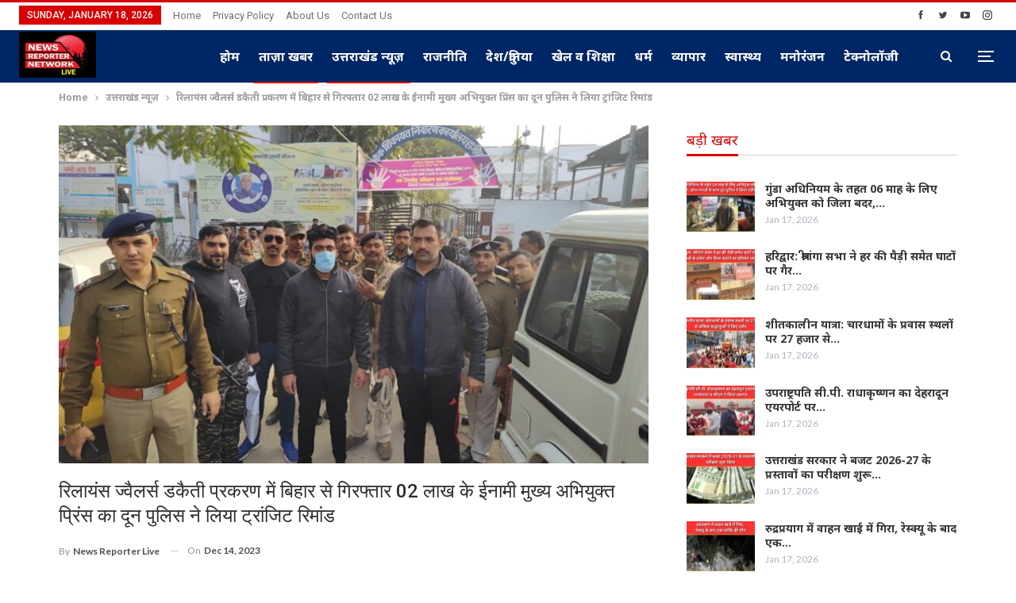

--- FILE ---
content_type: text/html; charset=UTF-8
request_url: https://newsreporterlive.com/%E0%A4%B0%E0%A4%BF%E0%A4%B2%E0%A4%BE%E0%A4%AF%E0%A4%82%E0%A4%B8-%E0%A4%9C%E0%A5%8D%E0%A4%B5%E0%A5%88%E0%A4%B2%E0%A4%B0%E0%A5%8D%E0%A4%B8-%E0%A4%A1%E0%A4%95%E0%A5%88%E0%A4%A4%E0%A5%80-%E0%A4%AA/
body_size: 34983
content:
	<!DOCTYPE html>
		<!--[if IE 8]>
	<html class="ie ie8" lang="en-US"> <![endif]-->
	<!--[if IE 9]>
	<html class="ie ie9" lang="en-US"> <![endif]-->
	<!--[if gt IE 9]><!-->
<html lang="en-US"> <!--<![endif]-->
	<head>
				<meta charset="UTF-8">
		<meta http-equiv="X-UA-Compatible" content="IE=edge">
		<meta name="viewport" content="width=device-width, initial-scale=1.0">
		<link rel="pingback" href="https://newsreporterlive.com/xmlrpc.php"/>

		<title>रिलायंस ज्वैलर्स डकैती प्रकरण में बिहार से गिरफ्तार 02 लाख के ईनामी मुख्य अभियुक्त प्रिंस का दून पुलिस ने लिया ट्रांजिट रिमांड &#8211; News Reporter Live</title>
<meta name='robots' content='max-image-preview:large' />

<!-- Better Open Graph, Schema.org & Twitter Integration -->
<meta property="og:locale" content="en_us"/>
<meta property="og:site_name" content="News Reporter Live"/>
<meta property="og:url" content="https://newsreporterlive.com/%e0%a4%b0%e0%a4%bf%e0%a4%b2%e0%a4%be%e0%a4%af%e0%a4%82%e0%a4%b8-%e0%a4%9c%e0%a5%8d%e0%a4%b5%e0%a5%88%e0%a4%b2%e0%a4%b0%e0%a5%8d%e0%a4%b8-%e0%a4%a1%e0%a4%95%e0%a5%88%e0%a4%a4%e0%a5%80-%e0%a4%aa/"/>
<meta property="og:title" content="रिलायंस ज्वैलर्स डकैती प्रकरण में बिहार से गिरफ्तार 02 लाख के ईनामी मुख्य अभियुक्त प्रिंस का दून पुलिस ने लिया ट्रांजिट रिमांड"/>
<meta property="og:image" content="https://newsreporterlive.com/wp-content/uploads/2023/12/dehradunpolice-1024x576.jpeg"/>
<meta property="article:section" content="ताज़ा खबर"/>
<meta property="article:tag" content="uttarakhandpolice"/>
<meta property="og:description" content="अभियुक्त को ट्रांजिट रिमांड पर लाया जा रहा है देहरादून, घटना के संबंध में की जाएगी विस्तृत पूछताछदिनांक 13/12/23 को बिहार में वैशाली से गिरफ्तार रिलायंस ज्वैलरी लूट प्रकरण में शामिल 02 लाख के ईनामी मुख्य अभियुक्त प्रिंस कुमार को दून पुलिस द्वारा आज ग"/>
<meta property="og:type" content="article"/>
<meta name="twitter:card" content="summary"/>
<meta name="twitter:url" content="https://newsreporterlive.com/%e0%a4%b0%e0%a4%bf%e0%a4%b2%e0%a4%be%e0%a4%af%e0%a4%82%e0%a4%b8-%e0%a4%9c%e0%a5%8d%e0%a4%b5%e0%a5%88%e0%a4%b2%e0%a4%b0%e0%a5%8d%e0%a4%b8-%e0%a4%a1%e0%a4%95%e0%a5%88%e0%a4%a4%e0%a5%80-%e0%a4%aa/"/>
<meta name="twitter:title" content="रिलायंस ज्वैलर्स डकैती प्रकरण में बिहार से गिरफ्तार 02 लाख के ईनामी मुख्य अभियुक्त प्रिंस का दून पुलिस ने लिया ट्रांजिट रिमांड"/>
<meta name="twitter:description" content="अभियुक्त को ट्रांजिट रिमांड पर लाया जा रहा है देहरादून, घटना के संबंध में की जाएगी विस्तृत पूछताछदिनांक 13/12/23 को बिहार में वैशाली से गिरफ्तार रिलायंस ज्वैलरी लूट प्रकरण में शामिल 02 लाख के ईनामी मुख्य अभियुक्त प्रिंस कुमार को दून पुलिस द्वारा आज ग"/>
<meta name="twitter:image" content="https://newsreporterlive.com/wp-content/uploads/2023/12/dehradunpolice-1024x576.jpeg"/>
<!-- / Better Open Graph, Schema.org & Twitter Integration. -->
<link rel='dns-prefetch' href='//fonts.googleapis.com' />
<link rel="alternate" type="application/rss+xml" title="News Reporter Live &raquo; Feed" href="https://newsreporterlive.com/feed/" />
<link rel="alternate" type="application/rss+xml" title="News Reporter Live &raquo; Comments Feed" href="https://newsreporterlive.com/comments/feed/" />
<link rel="alternate" type="application/rss+xml" title="News Reporter Live &raquo; रिलायंस ज्वैलर्स डकैती प्रकरण में बिहार से गिरफ्तार 02 लाख के ईनामी मुख्य अभियुक्त प्रिंस का दून पुलिस ने लिया ट्रांजिट रिमांड Comments Feed" href="https://newsreporterlive.com/%e0%a4%b0%e0%a4%bf%e0%a4%b2%e0%a4%be%e0%a4%af%e0%a4%82%e0%a4%b8-%e0%a4%9c%e0%a5%8d%e0%a4%b5%e0%a5%88%e0%a4%b2%e0%a4%b0%e0%a5%8d%e0%a4%b8-%e0%a4%a1%e0%a4%95%e0%a5%88%e0%a4%a4%e0%a5%80-%e0%a4%aa/feed/" />
<link rel="alternate" title="oEmbed (JSON)" type="application/json+oembed" href="https://newsreporterlive.com/wp-json/oembed/1.0/embed?url=https%3A%2F%2Fnewsreporterlive.com%2F%25e0%25a4%25b0%25e0%25a4%25bf%25e0%25a4%25b2%25e0%25a4%25be%25e0%25a4%25af%25e0%25a4%2582%25e0%25a4%25b8-%25e0%25a4%259c%25e0%25a5%258d%25e0%25a4%25b5%25e0%25a5%2588%25e0%25a4%25b2%25e0%25a4%25b0%25e0%25a5%258d%25e0%25a4%25b8-%25e0%25a4%25a1%25e0%25a4%2595%25e0%25a5%2588%25e0%25a4%25a4%25e0%25a5%2580-%25e0%25a4%25aa%2F" />
<link rel="alternate" title="oEmbed (XML)" type="text/xml+oembed" href="https://newsreporterlive.com/wp-json/oembed/1.0/embed?url=https%3A%2F%2Fnewsreporterlive.com%2F%25e0%25a4%25b0%25e0%25a4%25bf%25e0%25a4%25b2%25e0%25a4%25be%25e0%25a4%25af%25e0%25a4%2582%25e0%25a4%25b8-%25e0%25a4%259c%25e0%25a5%258d%25e0%25a4%25b5%25e0%25a5%2588%25e0%25a4%25b2%25e0%25a4%25b0%25e0%25a5%258d%25e0%25a4%25b8-%25e0%25a4%25a1%25e0%25a4%2595%25e0%25a5%2588%25e0%25a4%25a4%25e0%25a5%2580-%25e0%25a4%25aa%2F&#038;format=xml" />
<style id='wp-img-auto-sizes-contain-inline-css' type='text/css'>
img:is([sizes=auto i],[sizes^="auto," i]){contain-intrinsic-size:3000px 1500px}
/*# sourceURL=wp-img-auto-sizes-contain-inline-css */
</style>
<link rel='stylesheet' id='tsvg-block-css-css' href='https://newsreporterlive.com/wp-content/plugins/gallery-videos/admin/css/tsvg-block.css?ver=2.4.9' type='text/css' media='all' />
<style id='wp-emoji-styles-inline-css' type='text/css'>

	img.wp-smiley, img.emoji {
		display: inline !important;
		border: none !important;
		box-shadow: none !important;
		height: 1em !important;
		width: 1em !important;
		margin: 0 0.07em !important;
		vertical-align: -0.1em !important;
		background: none !important;
		padding: 0 !important;
	}
/*# sourceURL=wp-emoji-styles-inline-css */
</style>
<style id='wp-block-library-inline-css' type='text/css'>
:root{--wp-block-synced-color:#7a00df;--wp-block-synced-color--rgb:122,0,223;--wp-bound-block-color:var(--wp-block-synced-color);--wp-editor-canvas-background:#ddd;--wp-admin-theme-color:#007cba;--wp-admin-theme-color--rgb:0,124,186;--wp-admin-theme-color-darker-10:#006ba1;--wp-admin-theme-color-darker-10--rgb:0,107,160.5;--wp-admin-theme-color-darker-20:#005a87;--wp-admin-theme-color-darker-20--rgb:0,90,135;--wp-admin-border-width-focus:2px}@media (min-resolution:192dpi){:root{--wp-admin-border-width-focus:1.5px}}.wp-element-button{cursor:pointer}:root .has-very-light-gray-background-color{background-color:#eee}:root .has-very-dark-gray-background-color{background-color:#313131}:root .has-very-light-gray-color{color:#eee}:root .has-very-dark-gray-color{color:#313131}:root .has-vivid-green-cyan-to-vivid-cyan-blue-gradient-background{background:linear-gradient(135deg,#00d084,#0693e3)}:root .has-purple-crush-gradient-background{background:linear-gradient(135deg,#34e2e4,#4721fb 50%,#ab1dfe)}:root .has-hazy-dawn-gradient-background{background:linear-gradient(135deg,#faaca8,#dad0ec)}:root .has-subdued-olive-gradient-background{background:linear-gradient(135deg,#fafae1,#67a671)}:root .has-atomic-cream-gradient-background{background:linear-gradient(135deg,#fdd79a,#004a59)}:root .has-nightshade-gradient-background{background:linear-gradient(135deg,#330968,#31cdcf)}:root .has-midnight-gradient-background{background:linear-gradient(135deg,#020381,#2874fc)}:root{--wp--preset--font-size--normal:16px;--wp--preset--font-size--huge:42px}.has-regular-font-size{font-size:1em}.has-larger-font-size{font-size:2.625em}.has-normal-font-size{font-size:var(--wp--preset--font-size--normal)}.has-huge-font-size{font-size:var(--wp--preset--font-size--huge)}.has-text-align-center{text-align:center}.has-text-align-left{text-align:left}.has-text-align-right{text-align:right}.has-fit-text{white-space:nowrap!important}#end-resizable-editor-section{display:none}.aligncenter{clear:both}.items-justified-left{justify-content:flex-start}.items-justified-center{justify-content:center}.items-justified-right{justify-content:flex-end}.items-justified-space-between{justify-content:space-between}.screen-reader-text{border:0;clip-path:inset(50%);height:1px;margin:-1px;overflow:hidden;padding:0;position:absolute;width:1px;word-wrap:normal!important}.screen-reader-text:focus{background-color:#ddd;clip-path:none;color:#444;display:block;font-size:1em;height:auto;left:5px;line-height:normal;padding:15px 23px 14px;text-decoration:none;top:5px;width:auto;z-index:100000}html :where(.has-border-color){border-style:solid}html :where([style*=border-top-color]){border-top-style:solid}html :where([style*=border-right-color]){border-right-style:solid}html :where([style*=border-bottom-color]){border-bottom-style:solid}html :where([style*=border-left-color]){border-left-style:solid}html :where([style*=border-width]){border-style:solid}html :where([style*=border-top-width]){border-top-style:solid}html :where([style*=border-right-width]){border-right-style:solid}html :where([style*=border-bottom-width]){border-bottom-style:solid}html :where([style*=border-left-width]){border-left-style:solid}html :where(img[class*=wp-image-]){height:auto;max-width:100%}:where(figure){margin:0 0 1em}html :where(.is-position-sticky){--wp-admin--admin-bar--position-offset:var(--wp-admin--admin-bar--height,0px)}@media screen and (max-width:600px){html :where(.is-position-sticky){--wp-admin--admin-bar--position-offset:0px}}

/*# sourceURL=wp-block-library-inline-css */
</style><style id='global-styles-inline-css' type='text/css'>
:root{--wp--preset--aspect-ratio--square: 1;--wp--preset--aspect-ratio--4-3: 4/3;--wp--preset--aspect-ratio--3-4: 3/4;--wp--preset--aspect-ratio--3-2: 3/2;--wp--preset--aspect-ratio--2-3: 2/3;--wp--preset--aspect-ratio--16-9: 16/9;--wp--preset--aspect-ratio--9-16: 9/16;--wp--preset--color--black: #000000;--wp--preset--color--cyan-bluish-gray: #abb8c3;--wp--preset--color--white: #ffffff;--wp--preset--color--pale-pink: #f78da7;--wp--preset--color--vivid-red: #cf2e2e;--wp--preset--color--luminous-vivid-orange: #ff6900;--wp--preset--color--luminous-vivid-amber: #fcb900;--wp--preset--color--light-green-cyan: #7bdcb5;--wp--preset--color--vivid-green-cyan: #00d084;--wp--preset--color--pale-cyan-blue: #8ed1fc;--wp--preset--color--vivid-cyan-blue: #0693e3;--wp--preset--color--vivid-purple: #9b51e0;--wp--preset--gradient--vivid-cyan-blue-to-vivid-purple: linear-gradient(135deg,rgb(6,147,227) 0%,rgb(155,81,224) 100%);--wp--preset--gradient--light-green-cyan-to-vivid-green-cyan: linear-gradient(135deg,rgb(122,220,180) 0%,rgb(0,208,130) 100%);--wp--preset--gradient--luminous-vivid-amber-to-luminous-vivid-orange: linear-gradient(135deg,rgb(252,185,0) 0%,rgb(255,105,0) 100%);--wp--preset--gradient--luminous-vivid-orange-to-vivid-red: linear-gradient(135deg,rgb(255,105,0) 0%,rgb(207,46,46) 100%);--wp--preset--gradient--very-light-gray-to-cyan-bluish-gray: linear-gradient(135deg,rgb(238,238,238) 0%,rgb(169,184,195) 100%);--wp--preset--gradient--cool-to-warm-spectrum: linear-gradient(135deg,rgb(74,234,220) 0%,rgb(151,120,209) 20%,rgb(207,42,186) 40%,rgb(238,44,130) 60%,rgb(251,105,98) 80%,rgb(254,248,76) 100%);--wp--preset--gradient--blush-light-purple: linear-gradient(135deg,rgb(255,206,236) 0%,rgb(152,150,240) 100%);--wp--preset--gradient--blush-bordeaux: linear-gradient(135deg,rgb(254,205,165) 0%,rgb(254,45,45) 50%,rgb(107,0,62) 100%);--wp--preset--gradient--luminous-dusk: linear-gradient(135deg,rgb(255,203,112) 0%,rgb(199,81,192) 50%,rgb(65,88,208) 100%);--wp--preset--gradient--pale-ocean: linear-gradient(135deg,rgb(255,245,203) 0%,rgb(182,227,212) 50%,rgb(51,167,181) 100%);--wp--preset--gradient--electric-grass: linear-gradient(135deg,rgb(202,248,128) 0%,rgb(113,206,126) 100%);--wp--preset--gradient--midnight: linear-gradient(135deg,rgb(2,3,129) 0%,rgb(40,116,252) 100%);--wp--preset--font-size--small: 13px;--wp--preset--font-size--medium: 20px;--wp--preset--font-size--large: 36px;--wp--preset--font-size--x-large: 42px;--wp--preset--spacing--20: 0.44rem;--wp--preset--spacing--30: 0.67rem;--wp--preset--spacing--40: 1rem;--wp--preset--spacing--50: 1.5rem;--wp--preset--spacing--60: 2.25rem;--wp--preset--spacing--70: 3.38rem;--wp--preset--spacing--80: 5.06rem;--wp--preset--shadow--natural: 6px 6px 9px rgba(0, 0, 0, 0.2);--wp--preset--shadow--deep: 12px 12px 50px rgba(0, 0, 0, 0.4);--wp--preset--shadow--sharp: 6px 6px 0px rgba(0, 0, 0, 0.2);--wp--preset--shadow--outlined: 6px 6px 0px -3px rgb(255, 255, 255), 6px 6px rgb(0, 0, 0);--wp--preset--shadow--crisp: 6px 6px 0px rgb(0, 0, 0);}:where(.is-layout-flex){gap: 0.5em;}:where(.is-layout-grid){gap: 0.5em;}body .is-layout-flex{display: flex;}.is-layout-flex{flex-wrap: wrap;align-items: center;}.is-layout-flex > :is(*, div){margin: 0;}body .is-layout-grid{display: grid;}.is-layout-grid > :is(*, div){margin: 0;}:where(.wp-block-columns.is-layout-flex){gap: 2em;}:where(.wp-block-columns.is-layout-grid){gap: 2em;}:where(.wp-block-post-template.is-layout-flex){gap: 1.25em;}:where(.wp-block-post-template.is-layout-grid){gap: 1.25em;}.has-black-color{color: var(--wp--preset--color--black) !important;}.has-cyan-bluish-gray-color{color: var(--wp--preset--color--cyan-bluish-gray) !important;}.has-white-color{color: var(--wp--preset--color--white) !important;}.has-pale-pink-color{color: var(--wp--preset--color--pale-pink) !important;}.has-vivid-red-color{color: var(--wp--preset--color--vivid-red) !important;}.has-luminous-vivid-orange-color{color: var(--wp--preset--color--luminous-vivid-orange) !important;}.has-luminous-vivid-amber-color{color: var(--wp--preset--color--luminous-vivid-amber) !important;}.has-light-green-cyan-color{color: var(--wp--preset--color--light-green-cyan) !important;}.has-vivid-green-cyan-color{color: var(--wp--preset--color--vivid-green-cyan) !important;}.has-pale-cyan-blue-color{color: var(--wp--preset--color--pale-cyan-blue) !important;}.has-vivid-cyan-blue-color{color: var(--wp--preset--color--vivid-cyan-blue) !important;}.has-vivid-purple-color{color: var(--wp--preset--color--vivid-purple) !important;}.has-black-background-color{background-color: var(--wp--preset--color--black) !important;}.has-cyan-bluish-gray-background-color{background-color: var(--wp--preset--color--cyan-bluish-gray) !important;}.has-white-background-color{background-color: var(--wp--preset--color--white) !important;}.has-pale-pink-background-color{background-color: var(--wp--preset--color--pale-pink) !important;}.has-vivid-red-background-color{background-color: var(--wp--preset--color--vivid-red) !important;}.has-luminous-vivid-orange-background-color{background-color: var(--wp--preset--color--luminous-vivid-orange) !important;}.has-luminous-vivid-amber-background-color{background-color: var(--wp--preset--color--luminous-vivid-amber) !important;}.has-light-green-cyan-background-color{background-color: var(--wp--preset--color--light-green-cyan) !important;}.has-vivid-green-cyan-background-color{background-color: var(--wp--preset--color--vivid-green-cyan) !important;}.has-pale-cyan-blue-background-color{background-color: var(--wp--preset--color--pale-cyan-blue) !important;}.has-vivid-cyan-blue-background-color{background-color: var(--wp--preset--color--vivid-cyan-blue) !important;}.has-vivid-purple-background-color{background-color: var(--wp--preset--color--vivid-purple) !important;}.has-black-border-color{border-color: var(--wp--preset--color--black) !important;}.has-cyan-bluish-gray-border-color{border-color: var(--wp--preset--color--cyan-bluish-gray) !important;}.has-white-border-color{border-color: var(--wp--preset--color--white) !important;}.has-pale-pink-border-color{border-color: var(--wp--preset--color--pale-pink) !important;}.has-vivid-red-border-color{border-color: var(--wp--preset--color--vivid-red) !important;}.has-luminous-vivid-orange-border-color{border-color: var(--wp--preset--color--luminous-vivid-orange) !important;}.has-luminous-vivid-amber-border-color{border-color: var(--wp--preset--color--luminous-vivid-amber) !important;}.has-light-green-cyan-border-color{border-color: var(--wp--preset--color--light-green-cyan) !important;}.has-vivid-green-cyan-border-color{border-color: var(--wp--preset--color--vivid-green-cyan) !important;}.has-pale-cyan-blue-border-color{border-color: var(--wp--preset--color--pale-cyan-blue) !important;}.has-vivid-cyan-blue-border-color{border-color: var(--wp--preset--color--vivid-cyan-blue) !important;}.has-vivid-purple-border-color{border-color: var(--wp--preset--color--vivid-purple) !important;}.has-vivid-cyan-blue-to-vivid-purple-gradient-background{background: var(--wp--preset--gradient--vivid-cyan-blue-to-vivid-purple) !important;}.has-light-green-cyan-to-vivid-green-cyan-gradient-background{background: var(--wp--preset--gradient--light-green-cyan-to-vivid-green-cyan) !important;}.has-luminous-vivid-amber-to-luminous-vivid-orange-gradient-background{background: var(--wp--preset--gradient--luminous-vivid-amber-to-luminous-vivid-orange) !important;}.has-luminous-vivid-orange-to-vivid-red-gradient-background{background: var(--wp--preset--gradient--luminous-vivid-orange-to-vivid-red) !important;}.has-very-light-gray-to-cyan-bluish-gray-gradient-background{background: var(--wp--preset--gradient--very-light-gray-to-cyan-bluish-gray) !important;}.has-cool-to-warm-spectrum-gradient-background{background: var(--wp--preset--gradient--cool-to-warm-spectrum) !important;}.has-blush-light-purple-gradient-background{background: var(--wp--preset--gradient--blush-light-purple) !important;}.has-blush-bordeaux-gradient-background{background: var(--wp--preset--gradient--blush-bordeaux) !important;}.has-luminous-dusk-gradient-background{background: var(--wp--preset--gradient--luminous-dusk) !important;}.has-pale-ocean-gradient-background{background: var(--wp--preset--gradient--pale-ocean) !important;}.has-electric-grass-gradient-background{background: var(--wp--preset--gradient--electric-grass) !important;}.has-midnight-gradient-background{background: var(--wp--preset--gradient--midnight) !important;}.has-small-font-size{font-size: var(--wp--preset--font-size--small) !important;}.has-medium-font-size{font-size: var(--wp--preset--font-size--medium) !important;}.has-large-font-size{font-size: var(--wp--preset--font-size--large) !important;}.has-x-large-font-size{font-size: var(--wp--preset--font-size--x-large) !important;}
/*# sourceURL=global-styles-inline-css */
</style>

<style id='classic-theme-styles-inline-css' type='text/css'>
/*! This file is auto-generated */
.wp-block-button__link{color:#fff;background-color:#32373c;border-radius:9999px;box-shadow:none;text-decoration:none;padding:calc(.667em + 2px) calc(1.333em + 2px);font-size:1.125em}.wp-block-file__button{background:#32373c;color:#fff;text-decoration:none}
/*# sourceURL=/wp-includes/css/classic-themes.min.css */
</style>
<link rel='stylesheet' id='tsvg-fonts-css' href='https://newsreporterlive.com/wp-content/plugins/gallery-videos/public/css/tsvg-fonts.css?ver=2.4.9' type='text/css' media='all' />
<link rel='stylesheet' id='ssb-front-css-css' href='https://newsreporterlive.com/wp-content/plugins/simple-social-buttons/assets/css/front.css?ver=6.2.0' type='text/css' media='all' />
<link rel='stylesheet' id='t4bnt-style-css' href='https://newsreporterlive.com/wp-content/plugins/t4b-news-ticker/assets/css/t4bnt-scroll.css?ver=1.4.2' type='text/css' media='all' />
<link rel='stylesheet' id='better-framework-main-fonts-css' href='https://fonts.googleapis.com/css?family=Noto+Sans:700,400%7CLato:400,700%7CRoboto:400,500&#038;display=swap' type='text/css' media='all' />
<link rel='stylesheet' id='__EPYT__style-css' href='https://newsreporterlive.com/wp-content/plugins/youtube-embed-plus/styles/ytprefs.min.css?ver=14.2.4' type='text/css' media='all' />
<style id='__EPYT__style-inline-css' type='text/css'>

                .epyt-gallery-thumb {
                        width: 33.333%;
                }
                
/*# sourceURL=__EPYT__style-inline-css */
</style>
<script type="text/javascript" src="https://newsreporterlive.com/wp-includes/js/jquery/jquery.min.js?ver=3.7.1" id="jquery-core-js"></script>
<script type="text/javascript" src="https://newsreporterlive.com/wp-includes/js/jquery/jquery-migrate.min.js?ver=3.4.1" id="jquery-migrate-js"></script>
<script type="text/javascript" id="__ytprefs__-js-extra">
/* <![CDATA[ */
var _EPYT_ = {"ajaxurl":"https://newsreporterlive.com/wp-admin/admin-ajax.php","security":"e05166a2b8","gallery_scrolloffset":"20","eppathtoscripts":"https://newsreporterlive.com/wp-content/plugins/youtube-embed-plus/scripts/","eppath":"https://newsreporterlive.com/wp-content/plugins/youtube-embed-plus/","epresponsiveselector":"[\"iframe.__youtube_prefs_widget__\"]","epdovol":"1","version":"14.2.4","evselector":"iframe.__youtube_prefs__[src], iframe[src*=\"youtube.com/embed/\"], iframe[src*=\"youtube-nocookie.com/embed/\"]","ajax_compat":"","maxres_facade":"eager","ytapi_load":"light","pause_others":"","stopMobileBuffer":"1","facade_mode":"","not_live_on_channel":""};
//# sourceURL=__ytprefs__-js-extra
/* ]]> */
</script>
<script type="text/javascript" src="https://newsreporterlive.com/wp-content/plugins/youtube-embed-plus/scripts/ytprefs.min.js?ver=14.2.4" id="__ytprefs__-js"></script>
<link rel="https://api.w.org/" href="https://newsreporterlive.com/wp-json/" /><link rel="alternate" title="JSON" type="application/json" href="https://newsreporterlive.com/wp-json/wp/v2/posts/8037" /><link rel="EditURI" type="application/rsd+xml" title="RSD" href="https://newsreporterlive.com/xmlrpc.php?rsd" />
<meta name="generator" content="WordPress 6.9" />
<link rel="canonical" href="https://newsreporterlive.com/%e0%a4%b0%e0%a4%bf%e0%a4%b2%e0%a4%be%e0%a4%af%e0%a4%82%e0%a4%b8-%e0%a4%9c%e0%a5%8d%e0%a4%b5%e0%a5%88%e0%a4%b2%e0%a4%b0%e0%a5%8d%e0%a4%b8-%e0%a4%a1%e0%a4%95%e0%a5%88%e0%a4%a4%e0%a5%80-%e0%a4%aa/" />
<link rel='shortlink' href='https://newsreporterlive.com/?p=8037' />
 <style media="screen">

		.simplesocialbuttons.simplesocialbuttons_inline .ssb-fb-like, .simplesocialbuttons.simplesocialbuttons_inline amp-facebook-like {
	  margin: ;
	}
		 /*inline margin*/
	
		.simplesocialbuttons.simplesocialbuttons_inline.simplesocial-simple-round button{
	  margin: ;
	}
	
	
	
	
	
			 /*margin-digbar*/

	
	
	
	
	
	
	
</style>

<!-- Open Graph Meta Tags generated by Simple Social Buttons 6.2.0 -->
<meta property="og:title" content="रिलायंस ज्वैलर्स डकैती प्रकरण में बिहार से गिरफ्तार 02 लाख के ईनामी मुख्य अभियुक्त प्रिंस का दून पुलिस ने लिया ट्रांजिट रिमांड - News Reporter Live" />
<meta property="og:type" content="article" />
<meta property="og:description" content="&#2309;&#2349;&#2367;&#2351;&#2369;&#2325;&#2381;&#2340; &#2325;&#2379; &#2335;&#2381;&#2352;&#2366;&#2306;&#2332;&#2367;&#2335; &#2352;&#2367;&#2350;&#2366;&#2306;&#2337; &#2346;&#2352; &#2354;&#2366;&#2351;&#2366; &#2332;&#2366; &#2352;&#2361;&#2366; &#2361;&#2376; &#2342;&#2375;&#2361;&#2352;&#2366;&#2342;&#2370;&#2344;, &#2328;&#2335;&#2344;&#2366; &#2325;&#2375; &#2360;&#2306;&#2348;&#2306;&#2343; &#2350;&#2375;&#2306; &#2325;&#2368; &#2332;&#2366;&#2319;&#2327;&#2368; &#2357;&#2367;&#2360;&#2381;&#2340;&#2371;&#2340; &#2346;&#2370;&#2331;&#2340;&#2366;&#2331;  &#2342;&#2367;&#2344;&#2366;&#2306;&#2325; 13/12/23 &#2325;&#2379; &#2348;&#2367;&#2361;&#2366;&#2352; &#2350;&#2375;&#2306; &#2357;&#2376;&#2358;&#2366;&#2354;&#2368; &#2360;&#2375; &#2327;&#2367;&#2352;&#2347;&#2381;&#2340;&#2366;&#2352; &#2352;&#2367;&#2354;&#2366;&#2351;&#2306;&#2360; &#2332;&#2381;&#2357;&#2376;&#2354;&#2352;&#2368; &#2354;&#2370;&#2335; &#2346;&#2381;&#2352;&#2325;&#2352;&#2339; &#2350;&#2375;&#2306; &#2358;&#2366;&#2350;&#2367;&#2354; 02 &#2354;&#2366;&#2326; &#2325;&#2375; &#2312;&#2344;&#2366;&#2350;&#2368; &#2350;&#2369;&#2326;&#2381;&#2351; &#2309;&#2349;&#2367;&#2351;&#2369;&#2325;&#2381;&#2340; &#2346;&#2381;&#2352;&#2367;&#2306;&#2360; &#2325;&#2369;&#2350;&#2366;&#2352; &#2325;&#2379; &#2342;&#2370;&#2344; &#2346;&#2369;&#2354;&#2367;&#2360; &#2342;&#2381;&#2357;&#2366;&#2352;&#2366; &#2310;&#2332; &#2327;&#2369;&#2352;&#2369;&#2357;&#2366;&#2352; &#2325;&#2379; &#2357;&#2376;&#2358;&#2366;&#2354;&#2368; &#2325;&#2379;&#2352;&#2381;&#2335; &#2350;&#2375;&#2306; &#2346;&#2375;&#2358; &#2325;&#2367;&#2351;&#2366; &#2327;&#2351;&#2366; I [video width=&quot;848&quot;&hellip;" />
<meta property="og:url" content="https://newsreporterlive.com/%e0%a4%b0%e0%a4%bf%e0%a4%b2%e0%a4%be%e0%a4%af%e0%a4%82%e0%a4%b8-%e0%a4%9c%e0%a5%8d%e0%a4%b5%e0%a5%88%e0%a4%b2%e0%a4%b0%e0%a5%8d%e0%a4%b8-%e0%a4%a1%e0%a4%95%e0%a5%88%e0%a4%a4%e0%a5%80-%e0%a4%aa/" />
<meta property="og:site_name" content="News Reporter Live" />
<meta property="og:image" content="https://newsreporterlive.com/wp-content/uploads/2023/12/dehradunpolice.jpeg" />
<meta name="twitter:card" content="summary_large_image" />
<meta name="twitter:description" content="&#2309;&#2349;&#2367;&#2351;&#2369;&#2325;&#2381;&#2340; &#2325;&#2379; &#2335;&#2381;&#2352;&#2366;&#2306;&#2332;&#2367;&#2335; &#2352;&#2367;&#2350;&#2366;&#2306;&#2337; &#2346;&#2352; &#2354;&#2366;&#2351;&#2366; &#2332;&#2366; &#2352;&#2361;&#2366; &#2361;&#2376; &#2342;&#2375;&#2361;&#2352;&#2366;&#2342;&#2370;&#2344;, &#2328;&#2335;&#2344;&#2366; &#2325;&#2375; &#2360;&#2306;&#2348;&#2306;&#2343; &#2350;&#2375;&#2306; &#2325;&#2368; &#2332;&#2366;&#2319;&#2327;&#2368; &#2357;&#2367;&#2360;&#2381;&#2340;&#2371;&#2340; &#2346;&#2370;&#2331;&#2340;&#2366;&#2331;  &#2342;&#2367;&#2344;&#2366;&#2306;&#2325; 13/12/23 &#2325;&#2379; &#2348;&#2367;&#2361;&#2366;&#2352; &#2350;&#2375;&#2306; &#2357;&#2376;&#2358;&#2366;&#2354;&#2368; &#2360;&#2375; &#2327;&#2367;&#2352;&#2347;&#2381;&#2340;&#2366;&#2352; &#2352;&#2367;&#2354;&#2366;&#2351;&#2306;&#2360; &#2332;&#2381;&#2357;&#2376;&#2354;&#2352;&#2368; &#2354;&#2370;&#2335; &#2346;&#2381;&#2352;&#2325;&#2352;&#2339; &#2350;&#2375;&#2306; &#2358;&#2366;&#2350;&#2367;&#2354; 02 &#2354;&#2366;&#2326; &#2325;&#2375; &#2312;&#2344;&#2366;&#2350;&#2368; &#2350;&#2369;&#2326;&#2381;&#2351; &#2309;&#2349;&#2367;&#2351;&#2369;&#2325;&#2381;&#2340; &#2346;&#2381;&#2352;&#2367;&#2306;&#2360; &#2325;&#2369;&#2350;&#2366;&#2352; &#2325;&#2379; &#2342;&#2370;&#2344; &#2346;&#2369;&#2354;&#2367;&#2360; &#2342;&#2381;&#2357;&#2366;&#2352;&#2366; &#2310;&#2332; &#2327;&#2369;&#2352;&#2369;&#2357;&#2366;&#2352; &#2325;&#2379; &#2357;&#2376;&#2358;&#2366;&#2354;&#2368; &#2325;&#2379;&#2352;&#2381;&#2335; &#2350;&#2375;&#2306; &#2346;&#2375;&#2358; &#2325;&#2367;&#2351;&#2366; &#2327;&#2351;&#2366; I [video width="848"&hellip;" />
<meta name="twitter:title" content="रिलायंस ज्वैलर्स डकैती प्रकरण में बिहार से गिरफ्तार 02 लाख के ईनामी मुख्य अभियुक्त प्रिंस का दून पुलिस ने लिया ट्रांजिट रिमांड - News Reporter Live" />
<meta property="twitter:image" content="https://newsreporterlive.com/wp-content/uploads/2023/12/dehradunpolice.jpeg" />
<meta name="generator" content="Powered by WPBakery Page Builder - drag and drop page builder for WordPress."/>
<script type="application/ld+json">{
    "@context": "http://schema.org/",
    "@type": "Organization",
    "@id": "#organization",
    "logo": {
        "@type": "ImageObject",
        "url": "http://newsreporterlive.com/wp-content/uploads/2024/02/logo-1.jpg"
    },
    "url": "https://newsreporterlive.com/",
    "name": "News Reporter Live",
    "description": ""
}</script>
<script type="application/ld+json">{
    "@context": "http://schema.org/",
    "@type": "WebSite",
    "name": "News Reporter Live",
    "alternateName": "",
    "url": "https://newsreporterlive.com/"
}</script>
<script type="application/ld+json">{
    "@context": "http://schema.org/",
    "@type": "BlogPosting",
    "headline": "\u0930\u093f\u0932\u093e\u092f\u0902\u0938 \u091c\u094d\u0935\u0948\u0932\u0930\u094d\u0938 \u0921\u0915\u0948\u0924\u0940 \u092a\u094d\u0930\u0915\u0930\u0923 \u092e\u0947\u0902 \u092c\u093f\u0939\u093e\u0930 \u0938\u0947 \u0917\u093f\u0930\u092b\u094d\u0924\u093e\u0930 02 \u0932\u093e\u0916 \u0915\u0947 \u0908\u0928\u093e\u092e\u0940 \u092e\u0941\u0916\u094d\u092f \u0905\u092d\u093f\u092f\u0941\u0915\u094d\u0924 \u092a\u094d\u0930\u093f\u0902\u0938 \u0915\u093e \u0926\u0942\u0928 \u092a\u0941\u0932\u093f\u0938 \u0928\u0947 \u0932\u093f\u092f\u093e \u091f\u094d\u0930\u093e\u0902\u091c\u093f\u091f \u0930\u093f\u092e\u093e\u0902\u0921",
    "description": "\u0905\u092d\u093f\u092f\u0941\u0915\u094d\u0924 \u0915\u094b \u091f\u094d\u0930\u093e\u0902\u091c\u093f\u091f \u0930\u093f\u092e\u093e\u0902\u0921 \u092a\u0930 \u0932\u093e\u092f\u093e \u091c\u093e \u0930\u0939\u093e \u0939\u0948 \u0926\u0947\u0939\u0930\u093e\u0926\u0942\u0928, \u0918\u091f\u0928\u093e \u0915\u0947 \u0938\u0902\u092c\u0902\u0927 \u092e\u0947\u0902 \u0915\u0940 \u091c\u093e\u090f\u0917\u0940 \u0935\u093f\u0938\u094d\u0924\u0943\u0924 \u092a\u0942\u091b\u0924\u093e\u091b\u0926\u093f\u0928\u093e\u0902\u0915 13/12/23 \u0915\u094b \u092c\u093f\u0939\u093e\u0930 \u092e\u0947\u0902 \u0935\u0948\u0936\u093e\u0932\u0940 \u0938\u0947 \u0917\u093f\u0930\u092b\u094d\u0924\u093e\u0930 \u0930\u093f\u0932\u093e\u092f\u0902\u0938 \u091c\u094d\u0935\u0948\u0932\u0930\u0940 \u0932\u0942\u091f \u092a\u094d\u0930\u0915\u0930\u0923 \u092e\u0947\u0902 \u0936\u093e\u092e\u093f\u0932 02 \u0932\u093e\u0916 \u0915\u0947 \u0908\u0928\u093e\u092e\u0940 \u092e\u0941\u0916\u094d\u092f \u0905\u092d\u093f\u092f\u0941\u0915\u094d\u0924 \u092a\u094d\u0930\u093f\u0902\u0938 \u0915\u0941\u092e\u093e\u0930 \u0915\u094b \u0926\u0942\u0928 \u092a\u0941\u0932\u093f\u0938 \u0926\u094d\u0935\u093e\u0930\u093e \u0906\u091c \u0917",
    "datePublished": "2023-12-14",
    "dateModified": "2023-12-14",
    "author": {
        "@type": "Person",
        "@id": "#person-NewsReporterLive",
        "name": "News Reporter Live"
    },
    "image": "https://newsreporterlive.com/wp-content/uploads/2023/12/dehradunpolice.jpeg",
    "interactionStatistic": [
        {
            "@type": "InteractionCounter",
            "interactionType": "http://schema.org/CommentAction",
            "userInteractionCount": "0"
        }
    ],
    "publisher": {
        "@id": "#organization"
    },
    "mainEntityOfPage": "https://newsreporterlive.com/%e0%a4%b0%e0%a4%bf%e0%a4%b2%e0%a4%be%e0%a4%af%e0%a4%82%e0%a4%b8-%e0%a4%9c%e0%a5%8d%e0%a4%b5%e0%a5%88%e0%a4%b2%e0%a4%b0%e0%a5%8d%e0%a4%b8-%e0%a4%a1%e0%a4%95%e0%a5%88%e0%a4%a4%e0%a5%80-%e0%a4%aa/"
}</script>
<link rel='stylesheet' id='bf-minifed-css-1' href='https://newsreporterlive.com/wp-content/bs-booster-cache/beb29d2913860177d18be73fb52612d1.css' type='text/css' media='all' />
<link rel='stylesheet' id='7.10.0-1768633284' href='https://newsreporterlive.com/wp-content/bs-booster-cache/3fe924e40ac0066dc0f5c22ace352fe7.css' type='text/css' media='all' />
<link rel="icon" href="https://newsreporterlive.com/wp-content/uploads/2023/08/cropped-fevicon-32x32.png" sizes="32x32" />
<link rel="icon" href="https://newsreporterlive.com/wp-content/uploads/2023/08/cropped-fevicon-192x192.png" sizes="192x192" />
<link rel="apple-touch-icon" href="https://newsreporterlive.com/wp-content/uploads/2023/08/cropped-fevicon-180x180.png" />
<meta name="msapplication-TileImage" content="https://newsreporterlive.com/wp-content/uploads/2023/08/cropped-fevicon-270x270.png" />
<noscript><style> .wpb_animate_when_almost_visible { opacity: 1; }</style></noscript>	<link rel='stylesheet' id='mediaelement-css' href='https://newsreporterlive.com/wp-includes/js/mediaelement/mediaelementplayer-legacy.min.css?ver=4.2.17' type='text/css' media='all' />
<link rel='stylesheet' id='wp-mediaelement-css' href='https://newsreporterlive.com/wp-includes/js/mediaelement/wp-mediaelement.min.css?ver=6.9' type='text/css' media='all' />
</head>

<body class="wp-singular post-template-default single single-post postid-8037 single-format-standard wp-theme-publisher bs-theme bs-publisher bs-publisher-clean-magazine active-light-box active-top-line ltr close-rh page-layout-2-col page-layout-2-col-right full-width active-sticky-sidebar main-menu-sticky-smart main-menu-out-stretched active-ajax-search single-prim-cat-3 single-cat-3 single-cat-2  wpb-js-composer js-comp-ver-6.6.0 vc_responsive bs-ll-a" dir="ltr">
<div class="off-canvas-overlay"></div>
<div class="off-canvas-container left skin-white">
	<div class="off-canvas-inner">
		<span class="canvas-close"><i></i></span>
					<div class="off-canvas-header">
								<div class="site-description"></div>
			</div>
						<div class="off-canvas-search">
				<form role="search" method="get" action="https://newsreporterlive.com">
					<input type="text" name="s" value=""
					       placeholder="Search...">
					<i class="fa fa-search"></i>
				</form>
			</div>
						<nav class="off-canvas-menu">
				<ul class="menu bsm-pure clearfix">
					<li id="menu-item-141" class="menu-item menu-item-type-post_type menu-item-object-page menu-item-home better-anim-fade menu-item-141"><a href="https://newsreporterlive.com/">होम</a></li>
<li id="menu-item-135" class="menu-item menu-item-type-taxonomy menu-item-object-category current-post-ancestor current-menu-parent current-post-parent menu-term-2 better-anim-fade menu-item-135"><a href="https://newsreporterlive.com/category/%e0%a4%a4%e0%a4%be%e0%a4%9c%e0%a4%bc%e0%a4%be-%e0%a4%96%e0%a4%ac%e0%a4%b0/">ताज़ा खबर</a></li>
<li id="menu-item-132" class="menu-item menu-item-type-taxonomy menu-item-object-category current-post-ancestor current-menu-parent current-post-parent menu-term-3 better-anim-fade menu-item-132"><a href="https://newsreporterlive.com/category/%e0%a4%89%e0%a4%a4%e0%a5%8d%e0%a4%a4%e0%a4%b0%e0%a4%be%e0%a4%96%e0%a4%82%e0%a4%a1-%e0%a4%a8%e0%a5%8d%e0%a4%af%e0%a5%82%e0%a4%9c%e0%a4%bc/">उत्तराखंड न्यूज़</a></li>
<li id="menu-item-139" class="menu-item menu-item-type-taxonomy menu-item-object-category menu-term-4 better-anim-fade menu-item-139"><a href="https://newsreporterlive.com/category/%e0%a4%b0%e0%a4%be%e0%a4%9c%e0%a4%a8%e0%a5%80%e0%a4%a4%e0%a4%bf/">राजनीति</a></li>
<li id="menu-item-136" class="menu-item menu-item-type-taxonomy menu-item-object-category menu-term-5 better-anim-fade menu-item-136"><a href="https://newsreporterlive.com/category/%e0%a4%a6%e0%a5%87%e0%a4%b6-%e0%a4%a6%e0%a5%81%e0%a4%a8%e0%a4%bf%e0%a4%af%e0%a4%be/">देश/दुनिया</a></li>
<li id="menu-item-133" class="menu-item menu-item-type-taxonomy menu-item-object-category menu-term-6 better-anim-fade menu-item-133"><a href="https://newsreporterlive.com/category/%e0%a4%96%e0%a5%87%e0%a4%b2-%e0%a4%b5-%e0%a4%b6%e0%a4%bf%e0%a4%95%e0%a5%8d%e0%a4%b7%e0%a4%be/">खेल व शिक्षा</a></li>
<li id="menu-item-137" class="menu-item menu-item-type-taxonomy menu-item-object-category menu-term-7 better-anim-fade menu-item-137"><a href="https://newsreporterlive.com/category/%e0%a4%a7%e0%a4%b0%e0%a5%8d%e0%a4%ae/">धर्म</a></li>
<li id="menu-item-140" class="menu-item menu-item-type-taxonomy menu-item-object-category menu-term-8 better-anim-fade menu-item-140"><a href="https://newsreporterlive.com/category/%e0%a4%b5%e0%a5%8d%e0%a4%af%e0%a4%be%e0%a4%aa%e0%a4%be%e0%a4%b0/">व्यापार</a></li>
<li id="menu-item-3245" class="menu-item menu-item-type-taxonomy menu-item-object-category menu-term-459 better-anim-fade menu-item-3245"><a href="https://newsreporterlive.com/category/%e0%a4%b8%e0%a5%8d%e0%a4%b5%e0%a4%be%e0%a4%b8%e0%a5%8d%e0%a4%a5/">स्वास्थ्य</a></li>
<li id="menu-item-138" class="menu-item menu-item-type-taxonomy menu-item-object-category menu-term-9 better-anim-fade menu-item-138"><a href="https://newsreporterlive.com/category/%e0%a4%ae%e0%a4%a8%e0%a5%8b%e0%a4%b0%e0%a4%82%e0%a4%9c%e0%a4%a8/">मनोरंजन</a></li>
<li id="menu-item-134" class="menu-item menu-item-type-taxonomy menu-item-object-category menu-term-10 better-anim-fade menu-item-134"><a href="https://newsreporterlive.com/category/%e0%a4%9f%e0%a5%87%e0%a4%95%e0%a5%8d%e0%a4%a8%e0%a5%8b%e0%a4%b2%e0%a5%89%e0%a4%9c%e0%a5%80/">टेक्नोलॉजी</a></li>
				</ul>
			</nav>
						<div class="off_canvas_footer">
				<div class="off_canvas_footer-info entry-content">
							<div  class="  better-studio-shortcode bsc-clearfix better-social-counter style-button colored in-4-col">
						<ul class="social-list bsc-clearfix"><li class="social-item facebook"><a href = "https://www.facebook.com/NewsReporterNetwork2022" target = "_blank" > <i class="item-icon bsfi-facebook" ></i><span class="item-title" > Likes </span> </a> </li> <li class="social-item twitter"><a href = "https://twitter.com/NewsReporterNe1" target = "_blank" > <i class="item-icon bsfi-twitter" ></i><span class="item-title" > Followers </span> </a> </li> <li class="social-item youtube"><a href = "https://youtube.com/channel/@newsreporternetwork5850" target = "_blank" > <i class="item-icon bsfi-youtube" ></i><span class="item-title" > Subscribers </span> </a> </li> <li class="social-item instagram"><a href = "https://instagram.com/newsreporternetwork2023/" target = "_blank" > <i class="item-icon bsfi-instagram" ></i><span class="item-title" > Followers </span> </a> </li> 			</ul>
		</div>
						</div>
			</div>
				</div>
</div>
	<header id="header" class="site-header header-style-8 full-width stretched" itemscope="itemscope" itemtype="https://schema.org/WPHeader">
		<section class="topbar topbar-style-1 hidden-xs hidden-xs">
	<div class="content-wrap">
		<div class="container">
			<div class="topbar-inner clearfix">

									<div class="section-links">
								<div  class="  better-studio-shortcode bsc-clearfix better-social-counter style-button not-colored in-4-col">
						<ul class="social-list bsc-clearfix"><li class="social-item facebook"><a href = "https://www.facebook.com/NewsReporterNetwork2022" target = "_blank" > <i class="item-icon bsfi-facebook" ></i><span class="item-title" > Likes </span> </a> </li> <li class="social-item twitter"><a href = "https://twitter.com/NewsReporterNe1" target = "_blank" > <i class="item-icon bsfi-twitter" ></i><span class="item-title" > Followers </span> </a> </li> <li class="social-item youtube"><a href = "https://youtube.com/channel/@newsreporternetwork5850" target = "_blank" > <i class="item-icon bsfi-youtube" ></i><span class="item-title" > Subscribers </span> </a> </li> <li class="social-item instagram"><a href = "https://instagram.com/newsreporternetwork2023/" target = "_blank" > <i class="item-icon bsfi-instagram" ></i><span class="item-title" > Followers </span> </a> </li> 			</ul>
		</div>
							</div>
				
				<div class="section-menu">
						<div id="menu-top" class="menu top-menu-wrapper" role="navigation" itemscope="itemscope" itemtype="https://schema.org/SiteNavigationElement">
		<nav class="top-menu-container">

			<ul id="top-navigation" class="top-menu menu clearfix bsm-pure">
									<li id="topbar-date" class="menu-item menu-item-date">
					<span
						class="topbar-date">Sunday, January 18, 2026</span>
					</li>
					<li id="menu-item-176" class="menu-item menu-item-type-post_type menu-item-object-page menu-item-home better-anim-fade menu-item-176"><a href="https://newsreporterlive.com/">Home</a></li>
<li id="menu-item-177" class="menu-item menu-item-type-post_type menu-item-object-page menu-item-privacy-policy better-anim-fade menu-item-177"><a href="https://newsreporterlive.com/privacy-policy/">Privacy Policy</a></li>
<li id="menu-item-178" class="menu-item menu-item-type-post_type menu-item-object-page better-anim-fade menu-item-178"><a href="https://newsreporterlive.com/about-us/">About Us</a></li>
<li id="menu-item-179" class="menu-item menu-item-type-post_type menu-item-object-page better-anim-fade menu-item-179"><a href="https://newsreporterlive.com/contact-us/">Contact Us</a></li>
			</ul>

		</nav>
	</div>
				</div>
			</div>
		</div>
	</div>
</section>
		<div class="content-wrap">
			<div class="container">
				<div class="header-inner clearfix">
					<div id="site-branding" class="site-branding">
	<p  id="site-title" class="logo h1 img-logo">
	<a href="https://newsreporterlive.com/" itemprop="url" rel="home">
					<img id="site-logo" src="http://newsreporterlive.com/wp-content/uploads/2024/02/logo-1.jpg"
			     alt="News Reporter Live"  />

			<span class="site-title">News Reporter Live - </span>
				</a>
</p>
</div><!-- .site-branding -->
<nav id="menu-main" class="menu main-menu-container  show-search-item show-off-canvas menu-actions-btn-width-2" role="navigation" itemscope="itemscope" itemtype="https://schema.org/SiteNavigationElement">
			<div class="menu-action-buttons width-2">
							<div class="off-canvas-menu-icon-container off-icon-left">
					<div class="off-canvas-menu-icon">
						<div class="off-canvas-menu-icon-el"></div>
					</div>
				</div>
								<div class="search-container close">
					<span class="search-handler"><i class="fa fa-search"></i></span>

					<div class="search-box clearfix">
						<form role="search" method="get" class="search-form clearfix" action="https://newsreporterlive.com">
	<input type="search" class="search-field"
	       placeholder="Search..."
	       value="" name="s"
	       title="Search for:"
	       autocomplete="off">
	<input type="submit" class="search-submit" value="Search">
</form><!-- .search-form -->
					</div>
				</div>
						</div>
			<ul id="main-navigation" class="main-menu menu bsm-pure clearfix">
		<li class="menu-item menu-item-type-post_type menu-item-object-page menu-item-home better-anim-fade menu-item-141"><a href="https://newsreporterlive.com/">होम</a></li>
<li class="menu-item menu-item-type-taxonomy menu-item-object-category current-post-ancestor current-menu-parent current-post-parent menu-term-2 better-anim-fade menu-item-135"><a href="https://newsreporterlive.com/category/%e0%a4%a4%e0%a4%be%e0%a4%9c%e0%a4%bc%e0%a4%be-%e0%a4%96%e0%a4%ac%e0%a4%b0/">ताज़ा खबर</a></li>
<li class="menu-item menu-item-type-taxonomy menu-item-object-category current-post-ancestor current-menu-parent current-post-parent menu-term-3 better-anim-fade menu-item-132"><a href="https://newsreporterlive.com/category/%e0%a4%89%e0%a4%a4%e0%a5%8d%e0%a4%a4%e0%a4%b0%e0%a4%be%e0%a4%96%e0%a4%82%e0%a4%a1-%e0%a4%a8%e0%a5%8d%e0%a4%af%e0%a5%82%e0%a4%9c%e0%a4%bc/">उत्तराखंड न्यूज़</a></li>
<li class="menu-item menu-item-type-taxonomy menu-item-object-category menu-term-4 better-anim-fade menu-item-139"><a href="https://newsreporterlive.com/category/%e0%a4%b0%e0%a4%be%e0%a4%9c%e0%a4%a8%e0%a5%80%e0%a4%a4%e0%a4%bf/">राजनीति</a></li>
<li class="menu-item menu-item-type-taxonomy menu-item-object-category menu-term-5 better-anim-fade menu-item-136"><a href="https://newsreporterlive.com/category/%e0%a4%a6%e0%a5%87%e0%a4%b6-%e0%a4%a6%e0%a5%81%e0%a4%a8%e0%a4%bf%e0%a4%af%e0%a4%be/">देश/दुनिया</a></li>
<li class="menu-item menu-item-type-taxonomy menu-item-object-category menu-term-6 better-anim-fade menu-item-133"><a href="https://newsreporterlive.com/category/%e0%a4%96%e0%a5%87%e0%a4%b2-%e0%a4%b5-%e0%a4%b6%e0%a4%bf%e0%a4%95%e0%a5%8d%e0%a4%b7%e0%a4%be/">खेल व शिक्षा</a></li>
<li class="menu-item menu-item-type-taxonomy menu-item-object-category menu-term-7 better-anim-fade menu-item-137"><a href="https://newsreporterlive.com/category/%e0%a4%a7%e0%a4%b0%e0%a5%8d%e0%a4%ae/">धर्म</a></li>
<li class="menu-item menu-item-type-taxonomy menu-item-object-category menu-term-8 better-anim-fade menu-item-140"><a href="https://newsreporterlive.com/category/%e0%a4%b5%e0%a5%8d%e0%a4%af%e0%a4%be%e0%a4%aa%e0%a4%be%e0%a4%b0/">व्यापार</a></li>
<li class="menu-item menu-item-type-taxonomy menu-item-object-category menu-term-459 better-anim-fade menu-item-3245"><a href="https://newsreporterlive.com/category/%e0%a4%b8%e0%a5%8d%e0%a4%b5%e0%a4%be%e0%a4%b8%e0%a5%8d%e0%a4%a5/">स्वास्थ्य</a></li>
<li class="menu-item menu-item-type-taxonomy menu-item-object-category menu-term-9 better-anim-fade menu-item-138"><a href="https://newsreporterlive.com/category/%e0%a4%ae%e0%a4%a8%e0%a5%8b%e0%a4%b0%e0%a4%82%e0%a4%9c%e0%a4%a8/">मनोरंजन</a></li>
<li class="menu-item menu-item-type-taxonomy menu-item-object-category menu-term-10 better-anim-fade menu-item-134"><a href="https://newsreporterlive.com/category/%e0%a4%9f%e0%a5%87%e0%a4%95%e0%a5%8d%e0%a4%a8%e0%a5%8b%e0%a4%b2%e0%a5%89%e0%a4%9c%e0%a5%80/">टेक्नोलॉजी</a></li>
	</ul><!-- #main-navigation -->
</nav><!-- .main-menu-container -->
				</div>
			</div>
		</div>
	</header><!-- .header -->
	<div class="rh-header clearfix light deferred-block-exclude">
		<div class="rh-container clearfix">

			<div class="menu-container close">
				<span class="menu-handler"><span class="lines"></span></span>
			</div><!-- .menu-container -->

			<div class="logo-container rh-img-logo">
				<a href="https://newsreporterlive.com/" itemprop="url" rel="home">
											<img src="http://newsreporterlive.com/wp-content/uploads/2024/02/logo-1.jpg"
						     alt="News Reporter Live"  />				</a>
			</div><!-- .logo-container -->
		</div><!-- .rh-container -->
	</div><!-- .rh-header -->
		<div class="main-wrap content-main-wrap">
		<nav role="navigation" aria-label="Breadcrumbs" class="bf-breadcrumb clearfix bc-top-style"><div class="container bf-breadcrumb-container"><ul class="bf-breadcrumb-items" itemscope itemtype="http://schema.org/BreadcrumbList"><meta name="numberOfItems" content="3" /><meta name="itemListOrder" content="Ascending" /><li itemprop="itemListElement" itemscope itemtype="http://schema.org/ListItem" class="bf-breadcrumb-item bf-breadcrumb-begin"><a itemprop="item" href="https://newsreporterlive.com" rel="home"><span itemprop="name">Home</span></a><meta itemprop="position" content="1" /></li><li itemprop="itemListElement" itemscope itemtype="http://schema.org/ListItem" class="bf-breadcrumb-item"><a itemprop="item" href="https://newsreporterlive.com/category/%e0%a4%89%e0%a4%a4%e0%a5%8d%e0%a4%a4%e0%a4%b0%e0%a4%be%e0%a4%96%e0%a4%82%e0%a4%a1-%e0%a4%a8%e0%a5%8d%e0%a4%af%e0%a5%82%e0%a4%9c%e0%a4%bc/" ><span itemprop="name">उत्तराखंड न्यूज़</span></a><meta itemprop="position" content="2" /></li><li itemprop="itemListElement" itemscope itemtype="http://schema.org/ListItem" class="bf-breadcrumb-item bf-breadcrumb-end"><span itemprop="name">रिलायंस ज्वैलर्स डकैती प्रकरण में बिहार से गिरफ्तार 02 लाख के ईनामी मुख्य अभियुक्त प्रिंस का दून पुलिस ने लिया ट्रांजिट रिमांड</span><meta itemprop="item" content="https://newsreporterlive.com/%e0%a4%b0%e0%a4%bf%e0%a4%b2%e0%a4%be%e0%a4%af%e0%a4%82%e0%a4%b8-%e0%a4%9c%e0%a5%8d%e0%a4%b5%e0%a5%88%e0%a4%b2%e0%a4%b0%e0%a5%8d%e0%a4%b8-%e0%a4%a1%e0%a4%95%e0%a5%88%e0%a4%a4%e0%a5%80-%e0%a4%aa/"/><meta itemprop="position" content="3" /></li></ul></div></nav><div class="content-wrap">
		<main id="content" class="content-container">

		<div class="container layout-2-col layout-2-col-1 layout-right-sidebar layout-bc-before post-template-10">

			<div class="row main-section">
										<div class="col-sm-8 content-column">
							<div class="single-container">
																<article id="post-8037" class="post-8037 post type-post status-publish format-standard has-post-thumbnail  category-3 category-2 tag-dehradun tag-dehradunnews tag-dehradunpolice tag-reliancejewlers tag-sspajaysingh tag-sspdehradun tag-tajakhber tag-todaynews tag-uttarakhandnews tag-latestnews tag-newsreporternetwork tag-uttarakhandpolice single-post-content">
									<div class="single-featured"><a class="post-thumbnail open-lightbox" href="https://newsreporterlive.com/wp-content/uploads/2023/12/dehradunpolice.jpeg"><img  width="750" height="430" alt="" data-src="https://newsreporterlive.com/wp-content/uploads/2023/12/dehradunpolice-750x430.jpeg">											</a>
											</div>
																		<div class="post-header-inner">
										<div class="post-header-title">
																						<h1 class="single-post-title">
												<span class="post-title" itemprop="headline">रिलायंस ज्वैलर्स डकैती प्रकरण में बिहार से गिरफ्तार 02 लाख के ईनामी मुख्य अभियुक्त प्रिंस का दून पुलिस ने लिया ट्रांजिट रिमांड</span>
											</h1>
											<div class="post-meta single-post-meta">
			<a href="https://newsreporterlive.com/author/adminreporter/"
		   title="Browse Author Articles"
		   class="post-author-a post-author-avatar">
			<span class="post-author-name">By <b>News Reporter Live</b></span>		</a>
					<span class="time"><time class="post-published updated"
			                         datetime="2023-12-14T16:56:45+05:30">On <b>Dec 14, 2023</b></time></span>
			</div>
										</div>
									</div>
																		<div class="entry-content clearfix single-post-content">
										<p><strong>अभियुक्त को ट्रांजिट रिमांड पर लाया जा रहा है देहरादून, घटना के संबंध में की जाएगी विस्तृत पूछताछ</strong></p>
<div style="width: 848px;" class="wp-video"><video class="wp-video-shortcode" id="video-8037-1" width="848" height="480" preload="metadata" controls="controls"><source type="video/mp4" src="https://newsreporterlive.com/wp-content/uploads/2023/12/WhatsApp-Video-2023-12-14-at-4.48.32-PM.mp4?_=1" /><a href="https://newsreporterlive.com/wp-content/uploads/2023/12/WhatsApp-Video-2023-12-14-at-4.48.32-PM.mp4">https://newsreporterlive.com/wp-content/uploads/2023/12/WhatsApp-Video-2023-12-14-at-4.48.32-PM.mp4</a></video></div>
<p>दिनांक 13/12/23 को बिहार में वैशाली से गिरफ्तार रिलायंस ज्वैलरी लूट प्रकरण में शामिल 02 लाख के ईनामी मुख्य अभियुक्त प्रिंस कुमार को दून पुलिस द्वारा आज गुरुवार को वैशाली कोर्ट में पेश किया गया I</p>
<div style="width: 848px;" class="wp-video"><video class="wp-video-shortcode" id="video-8037-2" width="848" height="480" preload="metadata" controls="controls"><source type="video/mp4" src="https://newsreporterlive.com/wp-content/uploads/2023/12/WhatsApp-Video-2023-12-14-at-4.48.31-PM.mp4?_=2" /><a href="https://newsreporterlive.com/wp-content/uploads/2023/12/WhatsApp-Video-2023-12-14-at-4.48.31-PM.mp4">https://newsreporterlive.com/wp-content/uploads/2023/12/WhatsApp-Video-2023-12-14-at-4.48.31-PM.mp4</a></video></div>
<p>न्यायालय से अभियुक्त प्रिंस कुमार का ट्रांजिट रिमांड दून पुलिस द्वारा प्राप्त किया गया है। अभियुक्त को ट्रांजिट रिमांड पर देहरादून लाया जा रहा है, जहां उससे घटना के संबंध में विस्तृत पूछताछ की जायेगी।</p>
<div class="simplesocialbuttons simplesocial-simple-round simplesocialbuttons_inline simplesocialbuttons-align-left post-8037 post  simplesocialbuttons-inline-no-animation">
<button class="simplesocial-fb-share"  rel="nofollow"  target="_blank"  aria-label="Facebook Share" data-href="https://www.facebook.com/sharer/sharer.php?u=https://newsreporterlive.com/%e0%a4%b0%e0%a4%bf%e0%a4%b2%e0%a4%be%e0%a4%af%e0%a4%82%e0%a4%b8-%e0%a4%9c%e0%a5%8d%e0%a4%b5%e0%a5%88%e0%a4%b2%e0%a4%b0%e0%a5%8d%e0%a4%b8-%e0%a4%a1%e0%a4%95%e0%a5%88%e0%a4%a4%e0%a5%80-%e0%a4%aa/" onClick="javascript:window.open(this.dataset.href, '', 'menubar=no,toolbar=no,resizable=yes,scrollbars=yes,height=600,width=600');return false;"><span class="simplesocialtxt">Facebook </span> </button>
<button class="simplesocial-twt-share"  rel="nofollow"  target="_blank"  aria-label="Twitter Share" data-href="https://twitter.com/intent/tweet?text=%E0%A4%B0%E0%A4%BF%E0%A4%B2%E0%A4%BE%E0%A4%AF%E0%A4%82%E0%A4%B8+%E0%A4%9C%E0%A5%8D%E0%A4%B5%E0%A5%88%E0%A4%B2%E0%A4%B0%E0%A5%8D%E0%A4%B8+%E0%A4%A1%E0%A4%95%E0%A5%88%E0%A4%A4%E0%A5%80+%E0%A4%AA%E0%A5%8D%E0%A4%B0%E0%A4%95%E0%A4%B0%E0%A4%A3+%E0%A4%AE%E0%A5%87%E0%A4%82+%E0%A4%AC%E0%A4%BF%E0%A4%B9%E0%A4%BE%E0%A4%B0+%E0%A4%B8%E0%A5%87+%E0%A4%97%E0%A4%BF%E0%A4%B0%E0%A4%AB%E0%A5%8D%E0%A4%A4%E0%A4%BE%E0%A4%B0+02+%E0%A4%B2%E0%A4%BE%E0%A4%96+%E0%A4%95%E0%A5%87+%E0%A4%88%E0%A4%A8%E0%A4%BE%E0%A4%AE%E0%A5%80+%E0%A4%AE%E0%A5%81%E0%A4%96%E0%A5%8D%E0%A4%AF+%E0%A4%85%E0%A4%AD%E0%A4%BF%E0%A4%AF%E0%A5%81%E0%A4%95%E0%A5%8D%E0%A4%A4+%E0%A4%AA%E0%A5%8D%E0%A4%B0%E0%A4%BF%E0%A4%82%E0%A4%B8+%E0%A4%95%E0%A4%BE+%E0%A4%A6%E0%A5%82%E0%A4%A8+%E0%A4%AA%E0%A5%81%E0%A4%B2%E0%A4%BF%E0%A4%B8+%E0%A4%A8%E0%A5%87+%E0%A4%B2%E0%A4%BF%E0%A4%AF%E0%A4%BE+%E0%A4%9F%E0%A5%8D%E0%A4%B0%E0%A4%BE%E0%A4%82%E0%A4%9C%E0%A4%BF%E0%A4%9F+%E0%A4%B0%E0%A4%BF%E0%A4%AE%E0%A4%BE%E0%A4%82%E0%A4%A1&url=https://newsreporterlive.com/%e0%a4%b0%e0%a4%bf%e0%a4%b2%e0%a4%be%e0%a4%af%e0%a4%82%e0%a4%b8-%e0%a4%9c%e0%a5%8d%e0%a4%b5%e0%a5%88%e0%a4%b2%e0%a4%b0%e0%a5%8d%e0%a4%b8-%e0%a4%a1%e0%a4%95%e0%a5%88%e0%a4%a4%e0%a5%80-%e0%a4%aa/" onClick="javascript:window.open(this.dataset.href, '', 'menubar=no,toolbar=no,resizable=yes,scrollbars=yes,height=600,width=600');return false;"><span class="simplesocialtxt">Twitter</span> </button>
<button  rel="nofollow"  target="_blank"  class="simplesocial-linkedin-share" aria-label="LinkedIn Share" data-href="https://www.linkedin.com/sharing/share-offsite/?url=https://newsreporterlive.com/%e0%a4%b0%e0%a4%bf%e0%a4%b2%e0%a4%be%e0%a4%af%e0%a4%82%e0%a4%b8-%e0%a4%9c%e0%a5%8d%e0%a4%b5%e0%a5%88%e0%a4%b2%e0%a4%b0%e0%a5%8d%e0%a4%b8-%e0%a4%a1%e0%a4%95%e0%a5%88%e0%a4%a4%e0%a5%80-%e0%a4%aa/" onClick="javascript:window.open(this.dataset.href, '', 'menubar=no,toolbar=no,resizable=yes,scrollbars=yes,height=600,width=600');return false;"><span class="simplesocialtxt">LinkedIn</span></button>
<button onClick="javascript:window.open(this.dataset.href, '_blank' );return false;" class="simplesocial-whatsapp-share"  rel="nofollow"  target="_blank"  aria-label="WhatsApp Share" data-href="https://api.whatsapp.com/send?text=https://newsreporterlive.com/%e0%a4%b0%e0%a4%bf%e0%a4%b2%e0%a4%be%e0%a4%af%e0%a4%82%e0%a4%b8-%e0%a4%9c%e0%a5%8d%e0%a4%b5%e0%a5%88%e0%a4%b2%e0%a4%b0%e0%a5%8d%e0%a4%b8-%e0%a4%a1%e0%a4%95%e0%a5%88%e0%a4%a4%e0%a5%80-%e0%a4%aa/"><span class="simplesocialtxt">WhatsApp</span></button>
</div>
									</div>
										<div class="entry-terms post-tags clearfix ">
		<span class="terms-label"><i class="fa fa-tags"></i></span>
		<a href="https://newsreporterlive.com/tag/dehradun/" rel="tag">#dehradun</a><a href="https://newsreporterlive.com/tag/dehradunnews/" rel="tag">#dehradunnews</a><a href="https://newsreporterlive.com/tag/dehradunpolice/" rel="tag">#dehradunpolice</a><a href="https://newsreporterlive.com/tag/reliancejewlers/" rel="tag">#reliancejewlers</a><a href="https://newsreporterlive.com/tag/sspajaysingh/" rel="tag">#sspajaysingh</a><a href="https://newsreporterlive.com/tag/sspdehradun/" rel="tag">#sspdehradun</a><a href="https://newsreporterlive.com/tag/tajakhber/" rel="tag">#tajakhber</a><a href="https://newsreporterlive.com/tag/todaynews/" rel="tag">#todaynews</a>	</div>
								</article>
									<section class="next-prev-post clearfix">

					<div class="prev-post">
				<p class="pre-title heading-typo"><i
							class="fa fa-arrow-left"></i> Prev Post				</p>
				<p class="title heading-typo"><a href="https://newsreporterlive.com/%e0%a4%b8%e0%a4%a1%e0%a4%bc%e0%a4%95-%e0%a4%a6%e0%a5%81%e0%a4%b0%e0%a5%8d%e0%a4%98%e0%a4%9f%e0%a4%a8%e0%a4%be-%e0%a4%ae%e0%a5%87%e0%a4%82-%e0%a4%98%e0%a4%be%e0%a4%af%e0%a4%b2-%e0%a4%b5%e0%a5%8d/" rel="prev">सड़क दुर्घटना में घायल व्यक्तियों की सहायता के लिए आगे आये वॉलेंटियर्स को एसएसपी देहरादून द्वारा किया गया सम्मानित</a></p>
			</div>
		
					<div class="next-post">
				<p class="pre-title heading-typo">Next Post <i
							class="fa fa-arrow-right"></i></p>
				<p class="title heading-typo"><a href="https://newsreporterlive.com/%e0%a4%a8%e0%a5%88%e0%a4%a8%e0%a5%80%e0%a4%a4%e0%a4%be%e0%a4%b2-%e0%a4%b9%e0%a4%be%e0%a4%88%e0%a4%95%e0%a5%8b%e0%a4%b0%e0%a5%8d%e0%a4%9f-%e0%a4%a8%e0%a5%87-%e0%a4%89%e0%a4%a4%e0%a5%8d%e0%a4%a4/" rel="next">नैनीताल हाईकोर्ट ने उत्तराखंड के बहुचर्चित अंकिता भंडारी हत्याकांड के मुख्य आरोपी पुलकित आर्या की जमानत याचिका की अगली सुनवाई के लिए 19 दिसंबर की तिथि नियत की है।</a></p>
			</div>
		
	</section>
							</div>
							<div class="post-related">

	<div class="section-heading sh-t5 sh-s1 multi-tab">

					<a href="#relatedposts_1758758308_1" class="main-link active"
			   data-toggle="tab">
				<span
						class="h-text related-posts-heading">You might also like</span>
			</a>
			<a href="#relatedposts_1758758308_2" class="other-link" data-toggle="tab"
			   data-deferred-event="shown.bs.tab"
			   data-deferred-init="relatedposts_1758758308_2">
				<span
						class="h-text related-posts-heading">More from author</span>
			</a>
		
	</div>

		<div class="tab-content">
		<div class="tab-pane bs-tab-anim bs-tab-animated active"
		     id="relatedposts_1758758308_1">
			
					<div class="bs-pagination-wrapper main-term-none next_prev ">
			<div class="listing listing-thumbnail listing-tb-2 clearfix  scolumns-3 simple-grid include-last-mobile">
	<div  class="post-31634 type-post format-standard has-post-thumbnail   listing-item listing-item-thumbnail listing-item-tb-2 main-term-3">
<div class="item-inner clearfix">
			<div class="featured featured-type-featured-image">
			<div class="term-badges floated"><span class="term-badge term-3"><a href="https://newsreporterlive.com/category/%e0%a4%89%e0%a4%a4%e0%a5%8d%e0%a4%a4%e0%a4%b0%e0%a4%be%e0%a4%96%e0%a4%82%e0%a4%a1-%e0%a4%a8%e0%a5%8d%e0%a4%af%e0%a5%82%e0%a4%9c%e0%a4%bc/">उत्तराखंड न्यूज़</a></span></div>			<a  alt="Under the Goonda Act, the accused was banished from the district for six months and was banished by the Doon police with drums and trumpets." title="गुंडा अधिनियम के तहत 06 माह के लिए अभियुक्त को जिला बदर, ढोल-नगाड़ों के साथ दून पुलिस ने किया तड़ीपार" data-src="https://newsreporterlive.com/wp-content/uploads/2026/01/Under-the-Goonda-Act-the-accused-was-banished-from-the-district-for-six-months-and-was-banished-by-the-Doon-police-with-drums-and-trumpets-210x136.jpg" data-bs-srcset="{&quot;baseurl&quot;:&quot;https:\/\/newsreporterlive.com\/wp-content\/uploads\/2026\/01\/&quot;,&quot;sizes&quot;:{&quot;86&quot;:&quot;Under-the-Goonda-Act-the-accused-was-banished-from-the-district-for-six-months-and-was-banished-by-the-Doon-police-with-drums-and-trumpets-86x64.jpg&quot;,&quot;210&quot;:&quot;Under-the-Goonda-Act-the-accused-was-banished-from-the-district-for-six-months-and-was-banished-by-the-Doon-police-with-drums-and-trumpets-210x136.jpg&quot;,&quot;279&quot;:&quot;Under-the-Goonda-Act-the-accused-was-banished-from-the-district-for-six-months-and-was-banished-by-the-Doon-police-with-drums-and-trumpets-279x220.jpg&quot;,&quot;357&quot;:&quot;Under-the-Goonda-Act-the-accused-was-banished-from-the-district-for-six-months-and-was-banished-by-the-Doon-police-with-drums-and-trumpets-357x210.jpg&quot;,&quot;750&quot;:&quot;Under-the-Goonda-Act-the-accused-was-banished-from-the-district-for-six-months-and-was-banished-by-the-Doon-police-with-drums-and-trumpets-750x430.jpg&quot;,&quot;1067&quot;:&quot;Under-the-Goonda-Act-the-accused-was-banished-from-the-district-for-six-months-and-was-banished-by-the-Doon-police-with-drums-and-trumpets-e1768633276232.jpg&quot;}}"					class="img-holder" href="https://newsreporterlive.com/under-the-goonda-act-the-accused-was-banished-from-the-district-for-six-months-and-was-banished-by-the-doon-police-with-drums-and-trumpets/"></a>
					</div>
	<p class="title">	<a class="post-url" href="https://newsreporterlive.com/under-the-goonda-act-the-accused-was-banished-from-the-district-for-six-months-and-was-banished-by-the-doon-police-with-drums-and-trumpets/" title="गुंडा अधिनियम के तहत 06 माह के लिए अभियुक्त को जिला बदर, ढोल-नगाड़ों के साथ दून पुलिस ने किया तड़ीपार">
			<span class="post-title">
				गुंडा अधिनियम के तहत 06 माह के लिए अभियुक्त को जिला बदर, ढोल-नगाड़ों के साथ दून पुलिस&hellip;			</span>
	</a>
	</p></div>
</div >
<div  class="post-31631 type-post format-standard has-post-thumbnail   listing-item listing-item-thumbnail listing-item-tb-2 main-term-3">
<div class="item-inner clearfix">
			<div class="featured featured-type-featured-image">
			<div class="term-badges floated"><span class="term-badge term-3"><a href="https://newsreporterlive.com/category/%e0%a4%89%e0%a4%a4%e0%a5%8d%e0%a4%a4%e0%a4%b0%e0%a4%be%e0%a4%96%e0%a4%82%e0%a4%a1-%e0%a4%a8%e0%a5%8d%e0%a4%af%e0%a5%82%e0%a4%9c%e0%a4%bc/">उत्तराखंड न्यूज़</a></span></div>			<a  alt="Haridwar Shri Ganga Sabha bans entry of non-Hindus and making of reels at ghats including Har Ki Pauri." title="हरिद्वार: श्रीगंगा सभा ने हर की पैड़ी समेत घाटों पर गैर हिंदुओं के प्रवेश और रील्स बनाने पर प्रतिबंध लगाया" data-src="https://newsreporterlive.com/wp-content/uploads/2026/01/Haridwar-Shri-Ganga-Sabha-bans-entry-of-non-Hindus-and-making-of-reels-at-ghats-including-Har-Ki-Pauri-210x136.jpg" data-bs-srcset="{&quot;baseurl&quot;:&quot;https:\/\/newsreporterlive.com\/wp-content\/uploads\/2026\/01\/&quot;,&quot;sizes&quot;:{&quot;86&quot;:&quot;Haridwar-Shri-Ganga-Sabha-bans-entry-of-non-Hindus-and-making-of-reels-at-ghats-including-Har-Ki-Pauri-86x64.jpg&quot;,&quot;210&quot;:&quot;Haridwar-Shri-Ganga-Sabha-bans-entry-of-non-Hindus-and-making-of-reels-at-ghats-including-Har-Ki-Pauri-210x136.jpg&quot;,&quot;279&quot;:&quot;Haridwar-Shri-Ganga-Sabha-bans-entry-of-non-Hindus-and-making-of-reels-at-ghats-including-Har-Ki-Pauri-279x220.jpg&quot;,&quot;357&quot;:&quot;Haridwar-Shri-Ganga-Sabha-bans-entry-of-non-Hindus-and-making-of-reels-at-ghats-including-Har-Ki-Pauri-357x210.jpg&quot;,&quot;750&quot;:&quot;Haridwar-Shri-Ganga-Sabha-bans-entry-of-non-Hindus-and-making-of-reels-at-ghats-including-Har-Ki-Pauri-750x430.jpg&quot;,&quot;1067&quot;:&quot;Haridwar-Shri-Ganga-Sabha-bans-entry-of-non-Hindus-and-making-of-reels-at-ghats-including-Har-Ki-Pauri-e1768632959447.jpg&quot;}}"					class="img-holder" href="https://newsreporterlive.com/haridwar-shri-ganga-sabha-bans-entry-of-non-hindus-and-making-of-reels-at-ghats-including-har-ki-pauri/"></a>
					</div>
	<p class="title">	<a class="post-url" href="https://newsreporterlive.com/haridwar-shri-ganga-sabha-bans-entry-of-non-hindus-and-making-of-reels-at-ghats-including-har-ki-pauri/" title="हरिद्वार: श्रीगंगा सभा ने हर की पैड़ी समेत घाटों पर गैर हिंदुओं के प्रवेश और रील्स बनाने पर प्रतिबंध लगाया">
			<span class="post-title">
				हरिद्वार: श्रीगंगा सभा ने हर की पैड़ी समेत घाटों पर गैर हिंदुओं के प्रवेश और रील्स&hellip;			</span>
	</a>
	</p></div>
</div >
<div  class="post-31628 type-post format-standard has-post-thumbnail   listing-item listing-item-thumbnail listing-item-tb-2 main-term-3">
<div class="item-inner clearfix">
			<div class="featured featured-type-featured-image">
			<div class="term-badges floated"><span class="term-badge term-3"><a href="https://newsreporterlive.com/category/%e0%a4%89%e0%a4%a4%e0%a5%8d%e0%a4%a4%e0%a4%b0%e0%a4%be%e0%a4%96%e0%a4%82%e0%a4%a1-%e0%a4%a8%e0%a5%8d%e0%a4%af%e0%a5%82%e0%a4%9c%e0%a4%bc/">उत्तराखंड न्यूज़</a></span></div>			<a  alt="Winter Yatra More than 27 thousand devotees visited the Char Dham pilgrimage sites." title="शीतकालीन यात्रा: चारधामों के प्रवास स्थलों पर 27 हजार से अधिक श्रद्धालुओं ने किए दर्शन" data-src="https://newsreporterlive.com/wp-content/uploads/2026/01/Winter-Yatra-More-than-27-thousand-devotees-visited-the-Char-Dham-pilgrimage-sites-210x136.jpg" data-bs-srcset="{&quot;baseurl&quot;:&quot;https:\/\/newsreporterlive.com\/wp-content\/uploads\/2026\/01\/&quot;,&quot;sizes&quot;:{&quot;86&quot;:&quot;Winter-Yatra-More-than-27-thousand-devotees-visited-the-Char-Dham-pilgrimage-sites-86x64.jpg&quot;,&quot;210&quot;:&quot;Winter-Yatra-More-than-27-thousand-devotees-visited-the-Char-Dham-pilgrimage-sites-210x136.jpg&quot;,&quot;279&quot;:&quot;Winter-Yatra-More-than-27-thousand-devotees-visited-the-Char-Dham-pilgrimage-sites-279x220.jpg&quot;,&quot;357&quot;:&quot;Winter-Yatra-More-than-27-thousand-devotees-visited-the-Char-Dham-pilgrimage-sites-357x210.jpg&quot;,&quot;750&quot;:&quot;Winter-Yatra-More-than-27-thousand-devotees-visited-the-Char-Dham-pilgrimage-sites-750x430.jpg&quot;,&quot;1067&quot;:&quot;Winter-Yatra-More-than-27-thousand-devotees-visited-the-Char-Dham-pilgrimage-sites-e1768632527212.jpg&quot;}}"					class="img-holder" href="https://newsreporterlive.com/winter-yatra-more-than-27-thousand-devotees-visited-the-char-dham-pilgrimage-sites/"></a>
					</div>
	<p class="title">	<a class="post-url" href="https://newsreporterlive.com/winter-yatra-more-than-27-thousand-devotees-visited-the-char-dham-pilgrimage-sites/" title="शीतकालीन यात्रा: चारधामों के प्रवास स्थलों पर 27 हजार से अधिक श्रद्धालुओं ने किए दर्शन">
			<span class="post-title">
				शीतकालीन यात्रा: चारधामों के प्रवास स्थलों पर 27 हजार से अधिक श्रद्धालुओं ने किए&hellip;			</span>
	</a>
	</p></div>
</div >
<div  class="post-31625 type-post format-standard has-post-thumbnail   listing-item listing-item-thumbnail listing-item-tb-2 main-term-3">
<div class="item-inner clearfix">
			<div class="featured featured-type-featured-image">
			<div class="term-badges floated"><span class="term-badge term-3"><a href="https://newsreporterlive.com/category/%e0%a4%89%e0%a4%a4%e0%a5%8d%e0%a4%a4%e0%a4%b0%e0%a4%be%e0%a4%96%e0%a4%82%e0%a4%a1-%e0%a4%a8%e0%a5%8d%e0%a4%af%e0%a5%82%e0%a4%9c%e0%a4%bc/">उत्तराखंड न्यूज़</a></span></div>			<a  alt="Vice President C.P. Radhakrishnan was welcomed at Dehradun airport by the Governor and Chief Minister." title="उपराष्ट्रपति सी.पी. राधाकृष्णन का देहरादून एयरपोर्ट पर राज्यपाल व सीएम ने किया स्वागत" data-src="https://newsreporterlive.com/wp-content/uploads/2026/01/Vice-President-C.P.-Radhakrishnan-was-welcomed-at-Dehradun-airport-by-the-Governor-and-Chief-Minister-210x136.jpg" data-bs-srcset="{&quot;baseurl&quot;:&quot;https:\/\/newsreporterlive.com\/wp-content\/uploads\/2026\/01\/&quot;,&quot;sizes&quot;:{&quot;86&quot;:&quot;Vice-President-C.P.-Radhakrishnan-was-welcomed-at-Dehradun-airport-by-the-Governor-and-Chief-Minister-86x64.jpg&quot;,&quot;210&quot;:&quot;Vice-President-C.P.-Radhakrishnan-was-welcomed-at-Dehradun-airport-by-the-Governor-and-Chief-Minister-210x136.jpg&quot;,&quot;279&quot;:&quot;Vice-President-C.P.-Radhakrishnan-was-welcomed-at-Dehradun-airport-by-the-Governor-and-Chief-Minister-279x220.jpg&quot;,&quot;357&quot;:&quot;Vice-President-C.P.-Radhakrishnan-was-welcomed-at-Dehradun-airport-by-the-Governor-and-Chief-Minister-357x210.jpg&quot;,&quot;750&quot;:&quot;Vice-President-C.P.-Radhakrishnan-was-welcomed-at-Dehradun-airport-by-the-Governor-and-Chief-Minister-750x430.jpg&quot;,&quot;1067&quot;:&quot;Vice-President-C.P.-Radhakrishnan-was-welcomed-at-Dehradun-airport-by-the-Governor-and-Chief-Minister-e1768632268615.jpg&quot;}}"					class="img-holder" href="https://newsreporterlive.com/vice-president-c-p-radhakrishnan-was-welcomed-at-dehradun-airport-by-the-governor-and-chief-minister/"></a>
					</div>
	<p class="title">	<a class="post-url" href="https://newsreporterlive.com/vice-president-c-p-radhakrishnan-was-welcomed-at-dehradun-airport-by-the-governor-and-chief-minister/" title="उपराष्ट्रपति सी.पी. राधाकृष्णन का देहरादून एयरपोर्ट पर राज्यपाल व सीएम ने किया स्वागत">
			<span class="post-title">
				उपराष्ट्रपति सी.पी. राधाकृष्णन का देहरादून एयरपोर्ट पर राज्यपाल व सीएम ने किया स्वागत			</span>
	</a>
	</p></div>
</div >
	</div>
	
	</div><div class="bs-pagination bs-ajax-pagination next_prev main-term-none clearfix">
			<script>var bs_ajax_paginate_1145584406 = '{"query":{"paginate":"next_prev","count":4,"post_type":"post","posts_per_page":4,"post__not_in":[8037],"ignore_sticky_posts":1,"post_status":["publish","private"],"category__in":[3,2],"_layout":{"state":"1|1|0","page":"2-col-right"}},"type":"wp_query","view":"Publisher::fetch_related_posts","current_page":1,"ajax_url":"\/wp-admin\/admin-ajax.php","remove_duplicates":"0","paginate":"next_prev","_layout":{"state":"1|1|0","page":"2-col-right"},"_bs_pagin_token":"c3d46d9"}';</script>				<a class="btn-bs-pagination prev disabled" rel="prev" data-id="1145584406"
				   title="Previous">
					<i class="fa fa-angle-left"
					   aria-hidden="true"></i> Prev				</a>
				<a  rel="next" class="btn-bs-pagination next"
				   data-id="1145584406" title="Next">
					Next <i
							class="fa fa-angle-right" aria-hidden="true"></i>
				</a>
				</div>
		</div>

		<div class="tab-pane bs-tab-anim bs-tab-animated bs-deferred-container"
		     id="relatedposts_1758758308_2">
					<div class="bs-pagination-wrapper main-term-none next_prev ">
				<div class="bs-deferred-load-wrapper" id="bsd_relatedposts_1758758308_2">
			<script>var bs_deferred_loading_bsd_relatedposts_1758758308_2 = '{"query":{"paginate":"next_prev","count":4,"author":1,"post_type":"post","_layout":{"state":"1|1|0","page":"2-col-right"}},"type":"wp_query","view":"Publisher::fetch_other_related_posts","current_page":1,"ajax_url":"\/wp-admin\/admin-ajax.php","remove_duplicates":"0","paginate":"next_prev","_layout":{"state":"1|1|0","page":"2-col-right"},"_bs_pagin_token":"f0bac4e"}';</script>
		</div>
		
	</div>		</div>
	</div>
</div>
						</div><!-- .content-column -->
												<div class="col-sm-4 sidebar-column sidebar-column-primary">
							<aside id="sidebar-primary-sidebar" class="sidebar" role="complementary" aria-label="Primary Sidebar Sidebar" itemscope="itemscope" itemtype="https://schema.org/WPSideBar">
	<div id="bs-thumbnail-listing-1-2" class=" h-ni h-c h-c-d80000 h-bg h-bg-d80000 w-t primary-sidebar-widget widget widget_bs-thumbnail-listing-1"><div class=" bs-listing bs-listing-listing-thumbnail-1 bs-listing-single-tab pagination-animate">		<p class="section-heading sh-t5 sh-s1 main-term-3">

		
							<a href="https://newsreporterlive.com/category/%e0%a4%89%e0%a4%a4%e0%a5%8d%e0%a4%a4%e0%a4%b0%e0%a4%be%e0%a4%96%e0%a4%82%e0%a4%a1-%e0%a4%a8%e0%a5%8d%e0%a4%af%e0%a5%82%e0%a4%9c%e0%a4%bc/" class="main-link">
							<span class="h-text main-term-3">
								 बड़ी खबर 							</span>
				</a>
			
		
		</p>
				<div class="bs-pagination-wrapper main-term-3 next_prev bs-slider-first-item">
			<div class="listing listing-thumbnail listing-tb-1 clearfix columns-1">
		<div class="post-31634 type-post format-standard has-post-thumbnail   listing-item listing-item-thumbnail listing-item-tb-1 main-term-3">
	<div class="item-inner clearfix">
					<div class="featured featured-type-featured-image">
				<a  alt="Under the Goonda Act, the accused was banished from the district for six months and was banished by the Doon police with drums and trumpets." title="गुंडा अधिनियम के तहत 06 माह के लिए अभियुक्त को जिला बदर, ढोल-नगाड़ों के साथ दून पुलिस ने किया तड़ीपार" data-src="https://newsreporterlive.com/wp-content/uploads/2026/01/Under-the-Goonda-Act-the-accused-was-banished-from-the-district-for-six-months-and-was-banished-by-the-Doon-police-with-drums-and-trumpets-86x64.jpg" data-bs-srcset="{&quot;baseurl&quot;:&quot;https:\/\/newsreporterlive.com\/wp-content\/uploads\/2026\/01\/&quot;,&quot;sizes&quot;:{&quot;86&quot;:&quot;Under-the-Goonda-Act-the-accused-was-banished-from-the-district-for-six-months-and-was-banished-by-the-Doon-police-with-drums-and-trumpets-86x64.jpg&quot;,&quot;210&quot;:&quot;Under-the-Goonda-Act-the-accused-was-banished-from-the-district-for-six-months-and-was-banished-by-the-Doon-police-with-drums-and-trumpets-210x136.jpg&quot;,&quot;1067&quot;:&quot;Under-the-Goonda-Act-the-accused-was-banished-from-the-district-for-six-months-and-was-banished-by-the-Doon-police-with-drums-and-trumpets-e1768633276232.jpg&quot;}}"						class="img-holder" href="https://newsreporterlive.com/under-the-goonda-act-the-accused-was-banished-from-the-district-for-six-months-and-was-banished-by-the-doon-police-with-drums-and-trumpets/"></a>
							</div>
		<p class="title">		<a href="https://newsreporterlive.com/under-the-goonda-act-the-accused-was-banished-from-the-district-for-six-months-and-was-banished-by-the-doon-police-with-drums-and-trumpets/" class="post-url post-title">
			गुंडा अधिनियम के तहत 06 माह के लिए अभियुक्त को जिला बदर,&hellip;		</a>
		</p>		<div class="post-meta">

							<span class="time"><time class="post-published updated"
				                         datetime="2026-01-17T12:31:19+05:30">Jan 17, 2026</time></span>
						</div>
			</div>
	</div >
	<div class="post-31631 type-post format-standard has-post-thumbnail   listing-item listing-item-thumbnail listing-item-tb-1 main-term-3">
	<div class="item-inner clearfix">
					<div class="featured featured-type-featured-image">
				<a  alt="Haridwar Shri Ganga Sabha bans entry of non-Hindus and making of reels at ghats including Har Ki Pauri." title="हरिद्वार: श्रीगंगा सभा ने हर की पैड़ी समेत घाटों पर गैर हिंदुओं के प्रवेश और रील्स बनाने पर प्रतिबंध लगाया" data-src="https://newsreporterlive.com/wp-content/uploads/2026/01/Haridwar-Shri-Ganga-Sabha-bans-entry-of-non-Hindus-and-making-of-reels-at-ghats-including-Har-Ki-Pauri-86x64.jpg" data-bs-srcset="{&quot;baseurl&quot;:&quot;https:\/\/newsreporterlive.com\/wp-content\/uploads\/2026\/01\/&quot;,&quot;sizes&quot;:{&quot;86&quot;:&quot;Haridwar-Shri-Ganga-Sabha-bans-entry-of-non-Hindus-and-making-of-reels-at-ghats-including-Har-Ki-Pauri-86x64.jpg&quot;,&quot;210&quot;:&quot;Haridwar-Shri-Ganga-Sabha-bans-entry-of-non-Hindus-and-making-of-reels-at-ghats-including-Har-Ki-Pauri-210x136.jpg&quot;,&quot;1067&quot;:&quot;Haridwar-Shri-Ganga-Sabha-bans-entry-of-non-Hindus-and-making-of-reels-at-ghats-including-Har-Ki-Pauri-e1768632959447.jpg&quot;}}"						class="img-holder" href="https://newsreporterlive.com/haridwar-shri-ganga-sabha-bans-entry-of-non-hindus-and-making-of-reels-at-ghats-including-har-ki-pauri/"></a>
							</div>
		<p class="title">		<a href="https://newsreporterlive.com/haridwar-shri-ganga-sabha-bans-entry-of-non-hindus-and-making-of-reels-at-ghats-including-har-ki-pauri/" class="post-url post-title">
			हरिद्वार: श्रीगंगा सभा ने हर की पैड़ी समेत घाटों पर गैर&hellip;		</a>
		</p>		<div class="post-meta">

							<span class="time"><time class="post-published updated"
				                         datetime="2026-01-17T12:26:04+05:30">Jan 17, 2026</time></span>
						</div>
			</div>
	</div >
	<div class="post-31628 type-post format-standard has-post-thumbnail   listing-item listing-item-thumbnail listing-item-tb-1 main-term-3">
	<div class="item-inner clearfix">
					<div class="featured featured-type-featured-image">
				<a  alt="Winter Yatra More than 27 thousand devotees visited the Char Dham pilgrimage sites." title="शीतकालीन यात्रा: चारधामों के प्रवास स्थलों पर 27 हजार से अधिक श्रद्धालुओं ने किए दर्शन" data-src="https://newsreporterlive.com/wp-content/uploads/2026/01/Winter-Yatra-More-than-27-thousand-devotees-visited-the-Char-Dham-pilgrimage-sites-86x64.jpg" data-bs-srcset="{&quot;baseurl&quot;:&quot;https:\/\/newsreporterlive.com\/wp-content\/uploads\/2026\/01\/&quot;,&quot;sizes&quot;:{&quot;86&quot;:&quot;Winter-Yatra-More-than-27-thousand-devotees-visited-the-Char-Dham-pilgrimage-sites-86x64.jpg&quot;,&quot;210&quot;:&quot;Winter-Yatra-More-than-27-thousand-devotees-visited-the-Char-Dham-pilgrimage-sites-210x136.jpg&quot;,&quot;1067&quot;:&quot;Winter-Yatra-More-than-27-thousand-devotees-visited-the-Char-Dham-pilgrimage-sites-e1768632527212.jpg&quot;}}"						class="img-holder" href="https://newsreporterlive.com/winter-yatra-more-than-27-thousand-devotees-visited-the-char-dham-pilgrimage-sites/"></a>
							</div>
		<p class="title">		<a href="https://newsreporterlive.com/winter-yatra-more-than-27-thousand-devotees-visited-the-char-dham-pilgrimage-sites/" class="post-url post-title">
			शीतकालीन यात्रा: चारधामों के प्रवास स्थलों पर 27 हजार से&hellip;		</a>
		</p>		<div class="post-meta">

							<span class="time"><time class="post-published updated"
				                         datetime="2026-01-17T12:18:51+05:30">Jan 17, 2026</time></span>
						</div>
			</div>
	</div >
	<div class="post-31625 type-post format-standard has-post-thumbnail   listing-item listing-item-thumbnail listing-item-tb-1 main-term-3">
	<div class="item-inner clearfix">
					<div class="featured featured-type-featured-image">
				<a  alt="Vice President C.P. Radhakrishnan was welcomed at Dehradun airport by the Governor and Chief Minister." title="उपराष्ट्रपति सी.पी. राधाकृष्णन का देहरादून एयरपोर्ट पर राज्यपाल व सीएम ने किया स्वागत" data-src="https://newsreporterlive.com/wp-content/uploads/2026/01/Vice-President-C.P.-Radhakrishnan-was-welcomed-at-Dehradun-airport-by-the-Governor-and-Chief-Minister-86x64.jpg" data-bs-srcset="{&quot;baseurl&quot;:&quot;https:\/\/newsreporterlive.com\/wp-content\/uploads\/2026\/01\/&quot;,&quot;sizes&quot;:{&quot;86&quot;:&quot;Vice-President-C.P.-Radhakrishnan-was-welcomed-at-Dehradun-airport-by-the-Governor-and-Chief-Minister-86x64.jpg&quot;,&quot;210&quot;:&quot;Vice-President-C.P.-Radhakrishnan-was-welcomed-at-Dehradun-airport-by-the-Governor-and-Chief-Minister-210x136.jpg&quot;,&quot;1067&quot;:&quot;Vice-President-C.P.-Radhakrishnan-was-welcomed-at-Dehradun-airport-by-the-Governor-and-Chief-Minister-e1768632268615.jpg&quot;}}"						class="img-holder" href="https://newsreporterlive.com/vice-president-c-p-radhakrishnan-was-welcomed-at-dehradun-airport-by-the-governor-and-chief-minister/"></a>
							</div>
		<p class="title">		<a href="https://newsreporterlive.com/vice-president-c-p-radhakrishnan-was-welcomed-at-dehradun-airport-by-the-governor-and-chief-minister/" class="post-url post-title">
			उपराष्ट्रपति सी.पी. राधाकृष्णन का देहरादून एयरपोर्ट पर&hellip;		</a>
		</p>		<div class="post-meta">

							<span class="time"><time class="post-published updated"
				                         datetime="2026-01-17T12:14:32+05:30">Jan 17, 2026</time></span>
						</div>
			</div>
	</div >
	<div class="post-31622 type-post format-standard has-post-thumbnail   listing-item listing-item-thumbnail listing-item-tb-1 main-term-3">
	<div class="item-inner clearfix">
					<div class="featured featured-type-featured-image">
				<a  alt="Uttarakhand government begins scrutiny of proposals for Budget 2026-27" title="उत्तराखंड सरकार ने बजट 2026-27 के प्रस्तावों का परीक्षण शुरू किया" data-src="https://newsreporterlive.com/wp-content/uploads/2026/01/Uttarakhand-government-begins-scrutiny-of-proposals-for-Budget-2026-27-86x64.jpg" data-bs-srcset="{&quot;baseurl&quot;:&quot;https:\/\/newsreporterlive.com\/wp-content\/uploads\/2026\/01\/&quot;,&quot;sizes&quot;:{&quot;86&quot;:&quot;Uttarakhand-government-begins-scrutiny-of-proposals-for-Budget-2026-27-86x64.jpg&quot;,&quot;210&quot;:&quot;Uttarakhand-government-begins-scrutiny-of-proposals-for-Budget-2026-27-210x136.jpg&quot;,&quot;1067&quot;:&quot;Uttarakhand-government-begins-scrutiny-of-proposals-for-Budget-2026-27-e1768632029699.jpg&quot;}}"						class="img-holder" href="https://newsreporterlive.com/uttarakhand-government-begins-scrutiny-of-proposals-for-budget-2026-27/"></a>
							</div>
		<p class="title">		<a href="https://newsreporterlive.com/uttarakhand-government-begins-scrutiny-of-proposals-for-budget-2026-27/" class="post-url post-title">
			उत्तराखंड सरकार ने बजट 2026-27 के प्रस्तावों का परीक्षण शुरू&hellip;		</a>
		</p>		<div class="post-meta">

							<span class="time"><time class="post-published updated"
				                         datetime="2026-01-17T12:09:26+05:30">Jan 17, 2026</time></span>
						</div>
			</div>
	</div >
	<div class="post-31619 type-post format-standard has-post-thumbnail   listing-item listing-item-thumbnail listing-item-tb-1 main-term-3">
	<div class="item-inner clearfix">
					<div class="featured featured-type-featured-image">
				<a  alt="Vehicle falls into ditch in Rudraprayag, one person dies after rescue" title="रुद्रप्रयाग में वाहन खाई में गिरा, रेस्क्यू के बाद एक व्यक्ति की मौत" data-src="https://newsreporterlive.com/wp-content/uploads/2026/01/Vehicle-falls-into-ditch-in-Rudraprayag-one-person-dies-after-rescue-86x64.jpg" data-bs-srcset="{&quot;baseurl&quot;:&quot;https:\/\/newsreporterlive.com\/wp-content\/uploads\/2026\/01\/&quot;,&quot;sizes&quot;:{&quot;86&quot;:&quot;Vehicle-falls-into-ditch-in-Rudraprayag-one-person-dies-after-rescue-86x64.jpg&quot;,&quot;210&quot;:&quot;Vehicle-falls-into-ditch-in-Rudraprayag-one-person-dies-after-rescue-210x136.jpg&quot;,&quot;1067&quot;:&quot;Vehicle-falls-into-ditch-in-Rudraprayag-one-person-dies-after-rescue-e1768631817777.jpg&quot;}}"						class="img-holder" href="https://newsreporterlive.com/vehicle-falls-into-ditch-in-rudraprayag-one-person-dies-after-rescue/"></a>
							</div>
		<p class="title">		<a href="https://newsreporterlive.com/vehicle-falls-into-ditch-in-rudraprayag-one-person-dies-after-rescue/" class="post-url post-title">
			रुद्रप्रयाग में वाहन खाई में गिरा, रेस्क्यू के बाद एक&hellip;		</a>
		</p>		<div class="post-meta">

							<span class="time"><time class="post-published updated"
				                         datetime="2026-01-17T12:07:00+05:30">Jan 17, 2026</time></span>
						</div>
			</div>
	</div >
	<div class="post-31616 type-post format-standard has-post-thumbnail   listing-item listing-item-thumbnail listing-item-tb-1 main-term-3">
	<div class="item-inner clearfix">
					<div class="featured featured-type-featured-image">
				<a  alt="High tension line fails in Garhwal, power outage in many areas" title="गढ़वाल में हाईटेंशन लाइन फेल, कई क्षेत्रों में बिजली गुल" data-src="https://newsreporterlive.com/wp-content/uploads/2026/01/High-tension-line-fails-in-Garhwal-power-outage-in-many-areas-86x64.jpg" data-bs-srcset="{&quot;baseurl&quot;:&quot;https:\/\/newsreporterlive.com\/wp-content\/uploads\/2026\/01\/&quot;,&quot;sizes&quot;:{&quot;86&quot;:&quot;High-tension-line-fails-in-Garhwal-power-outage-in-many-areas-86x64.jpg&quot;,&quot;210&quot;:&quot;High-tension-line-fails-in-Garhwal-power-outage-in-many-areas-210x136.jpg&quot;,&quot;1067&quot;:&quot;High-tension-line-fails-in-Garhwal-power-outage-in-many-areas-e1768631614303.jpg&quot;}}"						class="img-holder" href="https://newsreporterlive.com/high-tension-line-fails-in-garhwal-power-outage-in-many-areas/"></a>
							</div>
		<p class="title">		<a href="https://newsreporterlive.com/high-tension-line-fails-in-garhwal-power-outage-in-many-areas/" class="post-url post-title">
			गढ़वाल में हाईटेंशन लाइन फेल, कई क्षेत्रों में बिजली गुल		</a>
		</p>		<div class="post-meta">

							<span class="time"><time class="post-published updated"
				                         datetime="2026-01-17T12:03:37+05:30">Jan 17, 2026</time></span>
						</div>
			</div>
	</div >
	<div class="post-31613 type-post format-standard has-post-thumbnail   listing-item listing-item-thumbnail listing-item-tb-1 main-term-3">
	<div class="item-inner clearfix">
					<div class="featured featured-type-featured-image">
				<a  alt="Celebratory firing on Lohri in Haldwani, accused Jasmeet Singh arrested" title="हल्द्वानी में लोहड़ी पर हर्ष फायरिंग, आरोपी जसमीत सिंह गिरफ्तार" data-src="https://newsreporterlive.com/wp-content/uploads/2026/01/Celebratory-firing-on-Lohri-in-Haldwani-accused-Jasmeet-Singh-arrested-86x64.jpg" data-bs-srcset="{&quot;baseurl&quot;:&quot;https:\/\/newsreporterlive.com\/wp-content\/uploads\/2026\/01\/&quot;,&quot;sizes&quot;:{&quot;86&quot;:&quot;Celebratory-firing-on-Lohri-in-Haldwani-accused-Jasmeet-Singh-arrested-86x64.jpg&quot;,&quot;210&quot;:&quot;Celebratory-firing-on-Lohri-in-Haldwani-accused-Jasmeet-Singh-arrested-210x136.jpg&quot;,&quot;1067&quot;:&quot;Celebratory-firing-on-Lohri-in-Haldwani-accused-Jasmeet-Singh-arrested-e1768631370622.jpg&quot;}}"						class="img-holder" href="https://newsreporterlive.com/celebratory-firing-on-lohri-in-haldwani-accused-jasmeet-singh-arrested/"></a>
							</div>
		<p class="title">		<a href="https://newsreporterlive.com/celebratory-firing-on-lohri-in-haldwani-accused-jasmeet-singh-arrested/" class="post-url post-title">
			हल्द्वानी में लोहड़ी पर हर्ष फायरिंग, आरोपी जसमीत सिंह&hellip;		</a>
		</p>		<div class="post-meta">

							<span class="time"><time class="post-published updated"
				                         datetime="2026-01-17T11:59:34+05:30">Jan 17, 2026</time></span>
						</div>
			</div>
	</div >
	<div class="post-31610 type-post format-standard has-post-thumbnail   listing-item listing-item-thumbnail listing-item-tb-1 main-term-3">
	<div class="item-inner clearfix">
					<div class="featured featured-type-featured-image">
				<a  alt="Ramnagar Municipality grants weekly leave to sanitation workers, fulfilling a 20-year-old demand" title="रामनगर नगर पालिका ने सफाई कर्मियों को दिया साप्ताहिक अवकाश, 20 साल की मांग हुई पूरी" data-src="https://newsreporterlive.com/wp-content/uploads/2026/01/Ramnagar-Municipality-grants-weekly-leave-to-sanitation-workers-fulfilling-a-20-year-old-demand-86x64.jpg" data-bs-srcset="{&quot;baseurl&quot;:&quot;https:\/\/newsreporterlive.com\/wp-content\/uploads\/2026\/01\/&quot;,&quot;sizes&quot;:{&quot;86&quot;:&quot;Ramnagar-Municipality-grants-weekly-leave-to-sanitation-workers-fulfilling-a-20-year-old-demand-86x64.jpg&quot;,&quot;210&quot;:&quot;Ramnagar-Municipality-grants-weekly-leave-to-sanitation-workers-fulfilling-a-20-year-old-demand-210x136.jpg&quot;,&quot;1067&quot;:&quot;Ramnagar-Municipality-grants-weekly-leave-to-sanitation-workers-fulfilling-a-20-year-old-demand-e1768631142285.jpg&quot;}}"						class="img-holder" href="https://newsreporterlive.com/ramnagar-municipality-grants-weekly-leave-to-sanitation-workers-fulfilling-a-20-year-old-demand/"></a>
							</div>
		<p class="title">		<a href="https://newsreporterlive.com/ramnagar-municipality-grants-weekly-leave-to-sanitation-workers-fulfilling-a-20-year-old-demand/" class="post-url post-title">
			रामनगर नगर पालिका ने सफाई कर्मियों को दिया साप्ताहिक अवकाश,&hellip;		</a>
		</p>		<div class="post-meta">

							<span class="time"><time class="post-published updated"
				                         datetime="2026-01-17T11:54:25+05:30">Jan 17, 2026</time></span>
						</div>
			</div>
	</div >
	<div class="post-31607 type-post format-standard has-post-thumbnail   listing-item listing-item-thumbnail listing-item-tb-1 main-term-3">
	<div class="item-inner clearfix">
					<div class="featured featured-type-featured-image">
				<a  alt="Uttarakhand&#039;s first women&#039;s sports college under construction in Champawat, Rekha Arya inspected it." title="चंपावत में उत्तराखंड का पहला महिला स्पोर्ट्स कॉलेज निर्माणाधीन, रेखा आर्या ने किया निरीक्षण" data-src="https://newsreporterlive.com/wp-content/uploads/2026/01/Uttarakhands-first-womens-sports-college-under-construction-in-Champawat-Rekha-Arya-inspected-it-86x64.jpg" data-bs-srcset="{&quot;baseurl&quot;:&quot;https:\/\/newsreporterlive.com\/wp-content\/uploads\/2026\/01\/&quot;,&quot;sizes&quot;:{&quot;86&quot;:&quot;Uttarakhands-first-womens-sports-college-under-construction-in-Champawat-Rekha-Arya-inspected-it-86x64.jpg&quot;,&quot;210&quot;:&quot;Uttarakhands-first-womens-sports-college-under-construction-in-Champawat-Rekha-Arya-inspected-it-210x136.jpg&quot;,&quot;1067&quot;:&quot;Uttarakhands-first-womens-sports-college-under-construction-in-Champawat-Rekha-Arya-inspected-it-e1768630916913.jpg&quot;}}"						class="img-holder" href="https://newsreporterlive.com/uttarakhands-first-womens-sports-college-under-construction-in-champawat-rekha-arya-inspected-it/"></a>
							</div>
		<p class="title">		<a href="https://newsreporterlive.com/uttarakhands-first-womens-sports-college-under-construction-in-champawat-rekha-arya-inspected-it/" class="post-url post-title">
			चंपावत में उत्तराखंड का पहला महिला स्पोर्ट्स कॉलेज&hellip;		</a>
		</p>		<div class="post-meta">

							<span class="time"><time class="post-published updated"
				                         datetime="2026-01-17T11:52:01+05:30">Jan 17, 2026</time></span>
						</div>
			</div>
	</div >
	<div class="post-31602 type-post format-standard has-post-thumbnail   listing-item listing-item-thumbnail listing-item-tb-1 main-term-3">
	<div class="item-inner clearfix">
					<div class="featured featured-type-featured-image">
				<a  alt="In Luxor, a rate list of golgappas was sent in response to an RTI, which went viral on social media." title="लक्सर में आरटीआई जवाब में गोलगप्पों की रेट लिस्ट भेजी गई, सोशल मीडिया पर वायरल" data-src="https://newsreporterlive.com/wp-content/uploads/2026/01/In-Luxor-a-rate-list-of-golgappas-was-sent-in-response-to-an-RTI-which-went-viral-on-social-media-86x64.jpg" data-bs-srcset="{&quot;baseurl&quot;:&quot;https:\/\/newsreporterlive.com\/wp-content\/uploads\/2026\/01\/&quot;,&quot;sizes&quot;:{&quot;86&quot;:&quot;In-Luxor-a-rate-list-of-golgappas-was-sent-in-response-to-an-RTI-which-went-viral-on-social-media-86x64.jpg&quot;,&quot;210&quot;:&quot;In-Luxor-a-rate-list-of-golgappas-was-sent-in-response-to-an-RTI-which-went-viral-on-social-media-210x136.jpg&quot;,&quot;1067&quot;:&quot;In-Luxor-a-rate-list-of-golgappas-was-sent-in-response-to-an-RTI-which-went-viral-on-social-media-e1768203845676.jpg&quot;}}"						class="img-holder" href="https://newsreporterlive.com/in-luxor-a-rate-list-of-golgappas-was-sent-in-response-to-an-rti-which-went-viral-on-social-media/"></a>
							</div>
		<p class="title">		<a href="https://newsreporterlive.com/in-luxor-a-rate-list-of-golgappas-was-sent-in-response-to-an-rti-which-went-viral-on-social-media/" class="post-url post-title">
			लक्सर में आरटीआई जवाब में गोलगप्पों की रेट लिस्ट भेजी गई,&hellip;		</a>
		</p>		<div class="post-meta">

							<span class="time"><time class="post-published updated"
				                         datetime="2026-01-12T13:14:12+05:30">Jan 12, 2026</time></span>
						</div>
			</div>
	</div >
	<div class="post-31599 type-post format-standard has-post-thumbnail   listing-item listing-item-thumbnail listing-item-tb-1 main-term-3">
	<div class="item-inner clearfix">
					<div class="featured featured-type-featured-image">
				<a  alt="Ankita Bhandari case Congress president claims many BJP leaders were behind the scenes in favour of a CBI probe" title="अंकिता भंडारी केस: कांग्रेस अध्यक्ष का दावा, भाजपा के कई नेता पर्दे के पीछे सीबीआई जांच के पक्ष में थे" data-src="https://newsreporterlive.com/wp-content/uploads/2026/01/Ankita-Bhandari-case-Congress-president-claims-many-BJP-leaders-were-behind-the-scenes-in-favour-of-a-CBI-probe-86x64.jpg" data-bs-srcset="{&quot;baseurl&quot;:&quot;https:\/\/newsreporterlive.com\/wp-content\/uploads\/2026\/01\/&quot;,&quot;sizes&quot;:{&quot;86&quot;:&quot;Ankita-Bhandari-case-Congress-president-claims-many-BJP-leaders-were-behind-the-scenes-in-favour-of-a-CBI-probe-86x64.jpg&quot;,&quot;210&quot;:&quot;Ankita-Bhandari-case-Congress-president-claims-many-BJP-leaders-were-behind-the-scenes-in-favour-of-a-CBI-probe-210x136.jpg&quot;,&quot;1067&quot;:&quot;Ankita-Bhandari-case-Congress-president-claims-many-BJP-leaders-were-behind-the-scenes-in-favour-of-a-CBI-probe-e1768203564847.jpg&quot;}}"						class="img-holder" href="https://newsreporterlive.com/ankita-bhandari-case-congress-president-claims-many-bjp-leaders-were-behind-the-scenes-in-favour-of-a-cbi-probe/"></a>
							</div>
		<p class="title">		<a href="https://newsreporterlive.com/ankita-bhandari-case-congress-president-claims-many-bjp-leaders-were-behind-the-scenes-in-favour-of-a-cbi-probe/" class="post-url post-title">
			अंकिता भंडारी केस: कांग्रेस अध्यक्ष का दावा, भाजपा के कई&hellip;		</a>
		</p>		<div class="post-meta">

							<span class="time"><time class="post-published updated"
				                         datetime="2026-01-12T13:09:27+05:30">Jan 12, 2026</time></span>
						</div>
			</div>
	</div >
	<div class="post-31596 type-post format-standard has-post-thumbnail   listing-item listing-item-thumbnail listing-item-tb-1 main-term-3">
	<div class="item-inner clearfix">
					<div class="featured featured-type-featured-image">
				<a  alt="Farmer suicide case Administration agrees to family&#039;s demands, orders magisterial inquiry" title="किसान आत्महत्या मामला: परिजनों की मांगों पर प्रशासन से सहमति, मजिस्ट्रेटी जांच के आदेश" data-src="https://newsreporterlive.com/wp-content/uploads/2026/01/Farmer-suicide-case-Administration-agrees-to-familys-demands-orders-magisterial-inquiry-86x64.jpg" data-bs-srcset="{&quot;baseurl&quot;:&quot;https:\/\/newsreporterlive.com\/wp-content\/uploads\/2026\/01\/&quot;,&quot;sizes&quot;:{&quot;86&quot;:&quot;Farmer-suicide-case-Administration-agrees-to-familys-demands-orders-magisterial-inquiry-86x64.jpg&quot;,&quot;210&quot;:&quot;Farmer-suicide-case-Administration-agrees-to-familys-demands-orders-magisterial-inquiry-210x136.jpg&quot;,&quot;1067&quot;:&quot;Farmer-suicide-case-Administration-agrees-to-familys-demands-orders-magisterial-inquiry-e1768202979985.jpg&quot;}}"						class="img-holder" href="https://newsreporterlive.com/farmer-suicide-case-administration-agrees-to-familys-demands-orders-magisterial-inquiry/"></a>
							</div>
		<p class="title">		<a href="https://newsreporterlive.com/farmer-suicide-case-administration-agrees-to-familys-demands-orders-magisterial-inquiry/" class="post-url post-title">
			किसान आत्महत्या मामला: परिजनों की मांगों पर प्रशासन से&hellip;		</a>
		</p>		<div class="post-meta">

							<span class="time"><time class="post-published updated"
				                         datetime="2026-01-12T12:59:42+05:30">Jan 12, 2026</time></span>
						</div>
			</div>
	</div >
	<div class="post-31593 type-post format-standard has-post-thumbnail   listing-item listing-item-thumbnail listing-item-tb-1 main-term-3">
	<div class="item-inner clearfix">
					<div class="featured featured-type-featured-image">
				<a  alt="In the name of cleanliness, an obscene slogan was written on the wall, the Municipal Corporation removed it and an investigation began." title="स्वच्छता के नाम पर दीवार पर लिखा अभद्र स्लोगन, नगर निगम ने हटवाया, जांच शुरू" data-src="https://newsreporterlive.com/wp-content/uploads/2026/01/In-the-name-of-cleanliness-an-obscene-slogan-was-written-on-the-wall-the-Municipal-Corporation-removed-it-and-an-investigation-began-86x64.jpg" data-bs-srcset="{&quot;baseurl&quot;:&quot;https:\/\/newsreporterlive.com\/wp-content\/uploads\/2026\/01\/&quot;,&quot;sizes&quot;:{&quot;86&quot;:&quot;In-the-name-of-cleanliness-an-obscene-slogan-was-written-on-the-wall-the-Municipal-Corporation-removed-it-and-an-investigation-began-86x64.jpg&quot;,&quot;210&quot;:&quot;In-the-name-of-cleanliness-an-obscene-slogan-was-written-on-the-wall-the-Municipal-Corporation-removed-it-and-an-investigation-began-210x136.jpg&quot;,&quot;1067&quot;:&quot;In-the-name-of-cleanliness-an-obscene-slogan-was-written-on-the-wall-the-Municipal-Corporation-removed-it-and-an-investigation-began-e1768202598620.jpg&quot;}}"						class="img-holder" href="https://newsreporterlive.com/in-the-name-of-cleanliness-an-obscene-slogan-was-written-on-the-wall-the-municipal-corporation-removed-it-and-an-investigation-began/"></a>
							</div>
		<p class="title">		<a href="https://newsreporterlive.com/in-the-name-of-cleanliness-an-obscene-slogan-was-written-on-the-wall-the-municipal-corporation-removed-it-and-an-investigation-began/" class="post-url post-title">
			स्वच्छता के नाम पर दीवार पर लिखा अभद्र स्लोगन, नगर निगम ने&hellip;		</a>
		</p>		<div class="post-meta">

							<span class="time"><time class="post-published updated"
				                         datetime="2026-01-12T12:53:22+05:30">Jan 12, 2026</time></span>
						</div>
			</div>
	</div >
	<div class="post-31590 type-post format-standard has-post-thumbnail   listing-item listing-item-thumbnail listing-item-tb-1 main-term-3">
	<div class="item-inner clearfix">
					<div class="featured featured-type-featured-image">
				<a  alt="A unique study of tigress behavior 65% of the day is spent resting, activities vary with the weather." title="बाघिन के व्यवहार पर अनोखा अध्ययन: दिन का 65% समय आराम, मौसम के साथ बदलती हैं गतिविधियां" data-src="https://newsreporterlive.com/wp-content/uploads/2026/01/A-unique-study-of-tigress-behavior-65-of-the-day-is-spent-resting-activities-vary-with-the-weather-86x64.jpg" data-bs-srcset="{&quot;baseurl&quot;:&quot;https:\/\/newsreporterlive.com\/wp-content\/uploads\/2026\/01\/&quot;,&quot;sizes&quot;:{&quot;86&quot;:&quot;A-unique-study-of-tigress-behavior-65-of-the-day-is-spent-resting-activities-vary-with-the-weather-86x64.jpg&quot;,&quot;210&quot;:&quot;A-unique-study-of-tigress-behavior-65-of-the-day-is-spent-resting-activities-vary-with-the-weather-210x136.jpg&quot;,&quot;1067&quot;:&quot;A-unique-study-of-tigress-behavior-65-of-the-day-is-spent-resting-activities-vary-with-the-weather-e1768202144753.jpg&quot;}}"						class="img-holder" href="https://newsreporterlive.com/a-unique-study-of-tigress-behavior-65-of-the-day-is-spent-resting-activities-vary-with-the-weather/"></a>
							</div>
		<p class="title">		<a href="https://newsreporterlive.com/a-unique-study-of-tigress-behavior-65-of-the-day-is-spent-resting-activities-vary-with-the-weather/" class="post-url post-title">
			बाघिन के व्यवहार पर अनोखा अध्ययन: दिन का 65% समय आराम, मौसम&hellip;		</a>
		</p>		<div class="post-meta">

							<span class="time"><time class="post-published updated"
				                         datetime="2026-01-12T12:45:47+05:30">Jan 12, 2026</time></span>
						</div>
			</div>
	</div >
	<div class="post-31587 type-post format-standard has-post-thumbnail   listing-item listing-item-thumbnail listing-item-tb-1 main-term-3">
	<div class="item-inner clearfix">
					<div class="featured featured-type-featured-image">
				<a  alt="Angel Chakma murder case Main accused hiding in the hills of India-Nepal border, weather poses a challenge" title="एंजेल चकमा हत्याकांड: मुख्य आरोपी भारत-नेपाल बॉर्डर की पहाड़ियों में छिपा, मौसम बना चुनौती" data-src="https://newsreporterlive.com/wp-content/uploads/2026/01/Angel-Chakma-murder-case-Main-accused-hiding-in-the-hills-of-India-Nepal-border-weather-poses-a-challenge-86x64.jpg" data-bs-srcset="{&quot;baseurl&quot;:&quot;https:\/\/newsreporterlive.com\/wp-content\/uploads\/2026\/01\/&quot;,&quot;sizes&quot;:{&quot;86&quot;:&quot;Angel-Chakma-murder-case-Main-accused-hiding-in-the-hills-of-India-Nepal-border-weather-poses-a-challenge-86x64.jpg&quot;,&quot;210&quot;:&quot;Angel-Chakma-murder-case-Main-accused-hiding-in-the-hills-of-India-Nepal-border-weather-poses-a-challenge-210x136.jpg&quot;,&quot;1067&quot;:&quot;Angel-Chakma-murder-case-Main-accused-hiding-in-the-hills-of-India-Nepal-border-weather-poses-a-challenge-e1768201825385.jpg&quot;}}"						class="img-holder" href="https://newsreporterlive.com/angel-chakma-murder-case-main-accused-hiding-in-the-hills-of-india-nepal-border-weather-poses-a-challenge/"></a>
							</div>
		<p class="title">		<a href="https://newsreporterlive.com/angel-chakma-murder-case-main-accused-hiding-in-the-hills-of-india-nepal-border-weather-poses-a-challenge/" class="post-url post-title">
			एंजेल चकमा हत्याकांड: मुख्य आरोपी भारत-नेपाल बॉर्डर की&hellip;		</a>
		</p>		<div class="post-meta">

							<span class="time"><time class="post-published updated"
				                         datetime="2026-01-12T12:40:31+05:30">Jan 12, 2026</time></span>
						</div>
			</div>
	</div >
	<div class="post-31584 type-post format-standard has-post-thumbnail   listing-item listing-item-thumbnail listing-item-tb-1 main-term-3">
	<div class="item-inner clearfix">
					<div class="featured featured-type-featured-image">
				<a  alt="E-KYC for children below five years of age brings relief, benefits lakhs of ration card holders" title="पांच साल से कम उम्र के बच्चों की ई-केवाईसी से मिली राहत, लाखों राशन कार्ड धारकों को फायदा" data-src="https://newsreporterlive.com/wp-content/uploads/2026/01/E-KYC-for-children-below-five-years-of-age-brings-relief-benefits-lakhs-of-ration-card-holders-86x64.jpg" data-bs-srcset="{&quot;baseurl&quot;:&quot;https:\/\/newsreporterlive.com\/wp-content\/uploads\/2026\/01\/&quot;,&quot;sizes&quot;:{&quot;86&quot;:&quot;E-KYC-for-children-below-five-years-of-age-brings-relief-benefits-lakhs-of-ration-card-holders-86x64.jpg&quot;,&quot;210&quot;:&quot;E-KYC-for-children-below-five-years-of-age-brings-relief-benefits-lakhs-of-ration-card-holders-210x136.jpg&quot;,&quot;1067&quot;:&quot;E-KYC-for-children-below-five-years-of-age-brings-relief-benefits-lakhs-of-ration-card-holders-e1768201369513.jpg&quot;}}"						class="img-holder" href="https://newsreporterlive.com/e-kyc-for-children-below-five-years-of-age-brings-relief-benefits-lakhs-of-ration-card-holders/"></a>
							</div>
		<p class="title">		<a href="https://newsreporterlive.com/e-kyc-for-children-below-five-years-of-age-brings-relief-benefits-lakhs-of-ration-card-holders/" class="post-url post-title">
			पांच साल से कम उम्र के बच्चों की ई-केवाईसी से मिली राहत,&hellip;		</a>
		</p>		<div class="post-meta">

							<span class="time"><time class="post-published updated"
				                         datetime="2026-01-12T12:32:53+05:30">Jan 12, 2026</time></span>
						</div>
			</div>
	</div >
	<div class="post-31581 type-post format-standard has-post-thumbnail   listing-item listing-item-thumbnail listing-item-tb-1 main-term-3">
	<div class="item-inner clearfix">
					<div class="featured featured-type-featured-image">
				<a  alt="Dry cold weather hits Uttarakhand, yellow fog alert issued in six districts, school timings changed" title="उत्तराखंड में सूखी ठंड का असर, छह जिलों में कोहरे का येलो अलर्ट, स्कूलों का समय बदला" data-src="https://newsreporterlive.com/wp-content/uploads/2026/01/Dry-cold-weather-hits-Uttarakhand-yellow-fog-alert-issued-in-six-districts-school-timings-changed-86x64.jpg" data-bs-srcset="{&quot;baseurl&quot;:&quot;https:\/\/newsreporterlive.com\/wp-content\/uploads\/2026\/01\/&quot;,&quot;sizes&quot;:{&quot;86&quot;:&quot;Dry-cold-weather-hits-Uttarakhand-yellow-fog-alert-issued-in-six-districts-school-timings-changed-86x64.jpg&quot;,&quot;210&quot;:&quot;Dry-cold-weather-hits-Uttarakhand-yellow-fog-alert-issued-in-six-districts-school-timings-changed-210x136.jpg&quot;,&quot;1067&quot;:&quot;Dry-cold-weather-hits-Uttarakhand-yellow-fog-alert-issued-in-six-districts-school-timings-changed-e1768201028145.jpg&quot;}}"						class="img-holder" href="https://newsreporterlive.com/dry-cold-weather-hits-uttarakhand-yellow-fog-alert-issued-in-six-districts-school-timings-changed/"></a>
							</div>
		<p class="title">		<a href="https://newsreporterlive.com/dry-cold-weather-hits-uttarakhand-yellow-fog-alert-issued-in-six-districts-school-timings-changed/" class="post-url post-title">
			उत्तराखंड में सूखी ठंड का असर, छह जिलों में कोहरे का येलो&hellip;		</a>
		</p>		<div class="post-meta">

							<span class="time"><time class="post-published updated"
				                         datetime="2026-01-12T12:27:15+05:30">Jan 12, 2026</time></span>
						</div>
			</div>
	</div >
	<div class="post-31578 type-post format-standard has-post-thumbnail   listing-item listing-item-thumbnail listing-item-tb-1 main-term-3">
	<div class="item-inner clearfix">
					<div class="featured featured-type-featured-image">
				<a  alt="Three-day power shutdown halts industries, angering industrialists" title="बिजली विभाग के तीन दिन के शटडाउन से उद्योग ठप, उद्योगपतियों में रोष" data-src="https://newsreporterlive.com/wp-content/uploads/2026/01/Three-day-power-shutdown-halts-industries-angering-industrialists-86x64.jpg" data-bs-srcset="{&quot;baseurl&quot;:&quot;https:\/\/newsreporterlive.com\/wp-content\/uploads\/2026\/01\/&quot;,&quot;sizes&quot;:{&quot;86&quot;:&quot;Three-day-power-shutdown-halts-industries-angering-industrialists-86x64.jpg&quot;,&quot;210&quot;:&quot;Three-day-power-shutdown-halts-industries-angering-industrialists-210x136.jpg&quot;,&quot;1067&quot;:&quot;Three-day-power-shutdown-halts-industries-angering-industrialists-e1768200647365.jpg&quot;}}"						class="img-holder" href="https://newsreporterlive.com/three-day-power-shutdown-halts-industries-angering-industrialists/"></a>
							</div>
		<p class="title">		<a href="https://newsreporterlive.com/three-day-power-shutdown-halts-industries-angering-industrialists/" class="post-url post-title">
			बिजली विभाग के तीन दिन के शटडाउन से उद्योग ठप, उद्योगपतियों&hellip;		</a>
		</p>		<div class="post-meta">

							<span class="time"><time class="post-published updated"
				                         datetime="2026-01-12T12:20:51+05:30">Jan 12, 2026</time></span>
						</div>
			</div>
	</div >
	<div class="post-31575 type-post format-standard has-post-thumbnail   listing-item listing-item-thumbnail listing-item-tb-1 main-term-3">
	<div class="item-inner clearfix">
					<div class="featured featured-type-featured-image">
				<a  alt="Former minister Harak Singh Rawat becomes grandfather, daughter-in-law Anukriti Gusain Rawat gives birth to twins." title="पूर्व मंत्री हरक सिंह रावत बने दादा, पुत्रवधू अनुकृति गुसाईं रावत ने जुड़वा बच्चों को दिया जन्म" data-src="https://newsreporterlive.com/wp-content/uploads/2026/01/Former-minister-Harak-Singh-Rawat-becomes-grandfather-daughter-in-law-Anukriti-Gusain-Rawat-gives-birth-to-twins-86x64.jpg" data-bs-srcset="{&quot;baseurl&quot;:&quot;https:\/\/newsreporterlive.com\/wp-content\/uploads\/2026\/01\/&quot;,&quot;sizes&quot;:{&quot;86&quot;:&quot;Former-minister-Harak-Singh-Rawat-becomes-grandfather-daughter-in-law-Anukriti-Gusain-Rawat-gives-birth-to-twins-86x64.jpg&quot;,&quot;210&quot;:&quot;Former-minister-Harak-Singh-Rawat-becomes-grandfather-daughter-in-law-Anukriti-Gusain-Rawat-gives-birth-to-twins-210x136.jpg&quot;,&quot;1067&quot;:&quot;Former-minister-Harak-Singh-Rawat-becomes-grandfather-daughter-in-law-Anukriti-Gusain-Rawat-gives-birth-to-twins-e1768200148936.jpg&quot;}}"						class="img-holder" href="https://newsreporterlive.com/former-minister-harak-singh-rawat-becomes-grandfather-daughter-in-law-anukriti-gusain-rawat-gives-birth-to-twins/"></a>
							</div>
		<p class="title">		<a href="https://newsreporterlive.com/former-minister-harak-singh-rawat-becomes-grandfather-daughter-in-law-anukriti-gusain-rawat-gives-birth-to-twins/" class="post-url post-title">
			पूर्व मंत्री हरक सिंह रावत बने दादा, पुत्रवधू अनुकृति गुसाईं&hellip;		</a>
		</p>		<div class="post-meta">

							<span class="time"><time class="post-published updated"
				                         datetime="2026-01-12T12:12:32+05:30">Jan 12, 2026</time></span>
						</div>
			</div>
	</div >
	</div>
	
	</div><div class="bs-pagination bs-ajax-pagination next_prev main-term-3 clearfix">
			<script>var bs_ajax_paginate_138497178 = '{"query":{"category":"3,5,4","tag":"","taxonomy":"","post_ids":"","post_type":"","count":"20","order_by":"date","order":"DESC","time_filter":"","offset":"","style":"listing-thumbnail-1","cats-tags-condition":"and","cats-condition":"in","tags-condition":"in","featured_image":"0","ignore_sticky_posts":"1","author_ids":"","disable_duplicate":"0","ad-active":0,"paginate":"next_prev","pagination-show-label":"1","columns":1,"listing-settings":{"thumbnail-type":"featured-image","title-limit":"60","subtitle":"0","subtitle-limit":"0","subtitle-location":"before-meta","show-ranking":"0","meta":{"show":"1","author":"0","date":"1","date-format":"standard","view":"0","share":"0","comment":"0","review":"1"}},"override-listing-settings":"0","_layout":{"state":"1|1|0","page":"2-col-right"}},"type":"bs_post_listing","view":"Publisher_Thumbnail_Listing_1_Shortcode","current_page":1,"ajax_url":"\/wp-admin\/admin-ajax.php","remove_duplicates":"0","query-main-term":"3","paginate":"next_prev","pagination-show-label":"1","override-listing-settings":"0","listing-settings":{"thumbnail-type":"featured-image","title-limit":"60","subtitle":"0","subtitle-limit":"0","subtitle-location":"before-meta","show-ranking":"0","meta":{"show":"1","author":"0","date":"1","date-format":"standard","view":"0","share":"0","comment":"0","review":"1"}},"columns":1,"ad-active":false,"_layout":{"state":"1|1|0","page":"2-col-right"},"_bs_pagin_token":"5c57dca","data":{"vars":{"post-ranking-offset":20}}}';</script>				<a class="btn-bs-pagination prev disabled" rel="prev" data-id="138497178"
				   title="Previous">
					<i class="fa fa-angle-left"
					   aria-hidden="true"></i> Prev				</a>
				<a  rel="next" class="btn-bs-pagination next"
				   data-id="138497178" title="Next">
					Next <i
							class="fa fa-angle-right" aria-hidden="true"></i>
				</a>
								<span class="bs-pagination-label label-light">1 of 418</span>
			</div></div></div><div id="custom_html-2" class="widget_text  h-ni w-nt primary-sidebar-widget widget widget_custom_html"><div class="textwidget custom-html-widget"><!-- f53c3bdfd4165ea24f4e98de0441e491 --></div></div></aside>
						</div><!-- .primary-sidebar-column -->
									</div><!-- .main-section -->
		</div><!-- .layout-2-col -->

	</main><!-- main -->

	</div><!-- .content-wrap -->
	<footer id="site-footer" class="site-footer full-width">
		<div class="footer-widgets light-text">
	<div class="content-wrap">
		<div class="container">
			<div class="row">
										<div class="col-sm-3">
							<aside id="sidebar-footer-1" class="sidebar" role="complementary" aria-label="Footer - Column 1 Sidebar" itemscope="itemscope" itemtype="https://schema.org/WPSideBar">
								<div id="media_image-2" class=" h-ni w-nt footer-widget footer-column-1 widget widget_media_image"><img width="168" height="100" src="https://newsreporterlive.com/wp-content/uploads/2024/05/logo-1.jpg" class="image wp-image-15698  attachment-full size-full" alt="" style="max-width: 100%; height: auto;" decoding="async" /></div>							</aside>
						</div>
						<div class="col-sm-3">
							<aside id="sidebar-footer-2" class="sidebar" role="complementary" aria-label="Footer - Column 2 Sidebar" itemscope="itemscope" itemtype="https://schema.org/WPSideBar">
								<div id="bs-thumbnail-listing-1-3" class=" h-ni h-c h-c-d80000 h-bg h-bg-d80000 w-t footer-widget footer-column-2 widget widget_bs-thumbnail-listing-1"><div class=" bs-listing bs-listing-listing-thumbnail-1 bs-listing-single-tab pagination-animate">		<p class="section-heading sh-t5 sh-s1 main-term-2">

		
							<a href="https://newsreporterlive.com/category/%e0%a4%a4%e0%a4%be%e0%a4%9c%e0%a4%bc%e0%a4%be-%e0%a4%96%e0%a4%ac%e0%a4%b0/" class="main-link">
							<span class="h-text main-term-2">
								  ताज़ा खबर 							</span>
				</a>
			
		
		</p>
				<div class="bs-pagination-wrapper main-term-2 next_prev bs-slider-first-item">
			<div class="listing listing-thumbnail listing-tb-1 clearfix columns-1">
		<div class="post-31371 type-post format-standard has-post-thumbnail   listing-item listing-item-thumbnail listing-item-tb-1 main-term-3">
	<div class="item-inner clearfix">
					<div class="featured featured-type-featured-image">
				<a  alt="A grand welcome to New Year 2026, celebrations erupt from Dehradun to Mussoorie" title="नए साल 2026 का जोरदार स्वागत, देहरादून से मसूरी तक जश्न का माहौल" data-src="https://newsreporterlive.com/wp-content/uploads/2026/01/A-grand-welcome-to-New-Year-2026-celebrations-erupt-from-Dehradun-to-Mussoorie-86x64.jpg" data-bs-srcset="{&quot;baseurl&quot;:&quot;https:\/\/newsreporterlive.com\/wp-content\/uploads\/2026\/01\/&quot;,&quot;sizes&quot;:{&quot;86&quot;:&quot;A-grand-welcome-to-New-Year-2026-celebrations-erupt-from-Dehradun-to-Mussoorie-86x64.jpg&quot;,&quot;210&quot;:&quot;A-grand-welcome-to-New-Year-2026-celebrations-erupt-from-Dehradun-to-Mussoorie-210x136.jpg&quot;,&quot;1067&quot;:&quot;A-grand-welcome-to-New-Year-2026-celebrations-erupt-from-Dehradun-to-Mussoorie-e1767224517952.jpg&quot;}}"						class="img-holder" href="https://newsreporterlive.com/a-grand-welcome-to-new-year-2026-celebrations-erupt-from-dehradun-to-mussoorie/"></a>
							</div>
		<p class="title">		<a href="https://newsreporterlive.com/a-grand-welcome-to-new-year-2026-celebrations-erupt-from-dehradun-to-mussoorie/" class="post-url post-title">
			नए साल 2026 का जोरदार स्वागत, देहरादून से मसूरी तक जश्न का&hellip;		</a>
		</p>		<div class="post-meta">

							<span class="time"><time class="post-published updated"
				                         datetime="2026-01-01T05:12:03+05:30">Jan 1, 2026</time></span>
						</div>
			</div>
	</div >
	<div class="post-31313 type-post format-standard has-post-thumbnail   listing-item listing-item-thumbnail listing-item-tb-1 main-term-3">
	<div class="item-inner clearfix">
					<div class="featured featured-type-featured-image">
				<a  alt="Bike rider dies after being hit by a speeding dumper, commotion on the road" title="तेज रफ्तार डंपर की टक्कर से बाइक सवार युवक की मौत, सड़क पर हंगामा" data-src="https://newsreporterlive.com/wp-content/uploads/2025/12/Bike-rider-dies-after-being-hit-by-a-speeding-dumper-commotion-on-the-road-86x64.jpg" data-bs-srcset="{&quot;baseurl&quot;:&quot;https:\/\/newsreporterlive.com\/wp-content\/uploads\/2025\/12\/&quot;,&quot;sizes&quot;:{&quot;86&quot;:&quot;Bike-rider-dies-after-being-hit-by-a-speeding-dumper-commotion-on-the-road-86x64.jpg&quot;,&quot;210&quot;:&quot;Bike-rider-dies-after-being-hit-by-a-speeding-dumper-commotion-on-the-road-210x136.jpg&quot;,&quot;1067&quot;:&quot;Bike-rider-dies-after-being-hit-by-a-speeding-dumper-commotion-on-the-road-e1767093594220.jpg&quot;}}"						class="img-holder" href="https://newsreporterlive.com/bike-rider-dies-after-being-hit-by-a-speeding-dumper-commotion-on-the-road/"></a>
							</div>
		<p class="title">		<a href="https://newsreporterlive.com/bike-rider-dies-after-being-hit-by-a-speeding-dumper-commotion-on-the-road/" class="post-url post-title">
			तेज रफ्तार डंपर की टक्कर से बाइक सवार युवक की मौत, सड़क पर&hellip;		</a>
		</p>		<div class="post-meta">

							<span class="time"><time class="post-published updated"
				                         datetime="2025-12-30T16:49:58+05:30">Dec 30, 2025</time></span>
						</div>
			</div>
	</div >
	</div>
	
	</div><div class="bs-pagination bs-ajax-pagination next_prev main-term-2 clearfix">
			<script>var bs_ajax_paginate_2075839548 = '{"query":{"category":"2","tag":"","taxonomy":"","post_ids":"","post_type":"","count":"2","order_by":"date","order":"DESC","time_filter":"","offset":"","style":"listing-thumbnail-1","cats-tags-condition":"and","cats-condition":"in","tags-condition":"in","featured_image":"0","ignore_sticky_posts":"1","author_ids":"","disable_duplicate":"0","ad-active":0,"paginate":"next_prev","pagination-show-label":"1","columns":1,"listing-settings":{"thumbnail-type":"featured-image","title-limit":"60","subtitle":"0","subtitle-limit":"0","subtitle-location":"before-meta","show-ranking":"0","meta":{"show":"1","author":"0","date":"1","date-format":"standard","view":"0","share":"0","comment":"0","review":"1"}},"override-listing-settings":"0","_layout":{"state":"1|1|0","page":"1-col"}},"type":"bs_post_listing","view":"Publisher_Thumbnail_Listing_1_Shortcode","current_page":1,"ajax_url":"\/wp-admin\/admin-ajax.php","remove_duplicates":"0","query-main-term":"2","paginate":"next_prev","pagination-show-label":"1","override-listing-settings":"0","listing-settings":{"thumbnail-type":"featured-image","title-limit":"60","subtitle":"0","subtitle-limit":"0","subtitle-location":"before-meta","show-ranking":"0","meta":{"show":"1","author":"0","date":"1","date-format":"standard","view":"0","share":"0","comment":"0","review":"1"}},"columns":1,"ad-active":false,"_layout":{"state":"1|1|0","page":"1-col"},"_bs_pagin_token":"8402d03","data":{"vars":{"post-ranking-offset":2}}}';</script>				<a class="btn-bs-pagination prev disabled" rel="prev" data-id="2075839548"
				   title="Previous">
					<i class="fa fa-angle-left"
					   aria-hidden="true"></i> Prev				</a>
				<a  rel="next" class="btn-bs-pagination next"
				   data-id="2075839548" title="Next">
					Next <i
							class="fa fa-angle-right" aria-hidden="true"></i>
				</a>
								<span class="bs-pagination-label label-light">1 of 2,022</span>
			</div></div></div>							</aside>
						</div>
						<div class="col-sm-3">
							<aside id="sidebar-footer-3" class="sidebar" role="complementary" aria-label="Footer - Column 3 Sidebar" itemscope="itemscope" itemtype="https://schema.org/WPSideBar">
								<div id="text-2" class=" h-ni w-t footer-widget footer-column-3 widget widget_text"><div class="section-heading sh-t5 sh-s1"><span class="h-text">Contact Us</span></div>			<div class="textwidget"><p><strong>Name: Vishal Kapoor</strong><br />
<strong>Organization &#8211; News Reporter Live</strong><br />
<strong>Phone No.: 9634006400</strong><br />
<strong>Email Id: newsreporterslive@gmail.com</strong><br />
<strong>Address: 126/B, Sewak Ashram Road, Dehradun Uttarakhand 248001</strong></p>
</div>
		</div>							</aside>
						</div>
						<div class="col-sm-3">
							<aside id="sidebar-footer-4" class="sidebar" role="complementary" aria-label="Footer - Column 4 Sidebar" itemscope="itemscope" itemtype="https://schema.org/WPSideBar">
								<div class="section-heading sh-t5 sh-s1"><span class="h-text">Follow Us</span></div>
<section class="ssb_followers simplesocial-simple-round">

		<a class="ssb_button simplesocial-fb-follow" rel="noopener" href="https://facebook.com/" target="_blank">
		<span class="simplesocialtxt">Follow us on Facebook </span>
		<span class="widget_counter">  </span>
	</a>

	<a class="ssb_button simplesocial-twt-follow" rel="noopener" href="https://twitter.com/" target="_blank">
		<span class="simplesocialtxt">Follow us on Twitter </span>
		<span class="widget_counter">  </span>
	</a>


	<a class="ssb_button simplesocial-yt-follow" rel="noopener" href="https://youtube.com/channel/" target="_blank">
		<span class="simplesocialtxt">Subscribe us on Youtube </span>
		<span class="widget_counter">   </span>
	</a>


	<a class="ssb_button simplesocial-instagram-follow" rel="noopener" href="https://www.instagram.com/" target="_blank">
		<span class="simplesocialtxt">Follow us on Instagram </span>
		<span class="widget_counter">  </span>
	</a>



</section>
</div>							</aside>
						</div>
									</div>
		</div>
	</div>
</div>
		<div class="copy-footer">
			<div class="content-wrap">
				<div class="container">
						<div class="row">
		<div class="col-lg-12">
			<div id="menu-footer" class="menu footer-menu-wrapper" role="navigation" itemscope="itemscope" itemtype="https://schema.org/SiteNavigationElement">
				<nav class="footer-menu-container">
					<ul id="footer-navigation" class="footer-menu menu clearfix">
						<li class="menu-item menu-item-type-post_type menu-item-object-page menu-item-home better-anim-fade menu-item-176"><a href="https://newsreporterlive.com/">Home</a></li>
<li class="menu-item menu-item-type-post_type menu-item-object-page menu-item-privacy-policy better-anim-fade menu-item-177"><a href="https://newsreporterlive.com/privacy-policy/">Privacy Policy</a></li>
<li class="menu-item menu-item-type-post_type menu-item-object-page better-anim-fade menu-item-178"><a href="https://newsreporterlive.com/about-us/">About Us</a></li>
<li class="menu-item menu-item-type-post_type menu-item-object-page better-anim-fade menu-item-179"><a href="https://newsreporterlive.com/contact-us/">Contact Us</a></li>
					</ul>
				</nav>
			</div>
		</div>
	</div>
					<div class="row footer-copy-row">
						<div class="copy-1 col-lg-6 col-md-6 col-sm-6 col-xs-12">
							© 2020 - News Reporter Live. All Rights Reserved.						</div>
						<div class="copy-2 col-lg-6 col-md-6 col-sm-6 col-xs-12">
							Website Design: <a href="#">Digital Vikky</a>						</div>
					</div>
				</div>
			</div>
		</div>
	</footer><!-- .footer -->
		</div><!-- .main-wrap -->
			<span class="back-top"><i class="fa fa-arrow-up"></i></span>

<script type="speculationrules">
{"prefetch":[{"source":"document","where":{"and":[{"href_matches":"/*"},{"not":{"href_matches":["/wp-*.php","/wp-admin/*","/wp-content/uploads/*","/wp-content/*","/wp-content/plugins/*","/wp-content/themes/publisher/*","/*\\?(.+)"]}},{"not":{"selector_matches":"a[rel~=\"nofollow\"]"}},{"not":{"selector_matches":".no-prefetch, .no-prefetch a"}}]},"eagerness":"conservative"}]}
</script>
<!-- Google tag (gtag.js) -->
<script async src="https://www.googletagmanager.com/gtag/js?id=G-7Y33PBF6TT"></script>
<script>
  window.dataLayer = window.dataLayer || [];
  function gtag(){dataLayer.push(arguments);}
  gtag('js', new Date());

  gtag('config', 'G-7Y33PBF6TT');
</script><script type="text/javascript" id="publisher-theme-pagination-js-extra">
/* <![CDATA[ */
var bs_pagination_loc = {"loading":"\u003Cdiv class=\"bs-loading\"\u003E\u003Cdiv\u003E\u003C/div\u003E\u003Cdiv\u003E\u003C/div\u003E\u003Cdiv\u003E\u003C/div\u003E\u003Cdiv\u003E\u003C/div\u003E\u003Cdiv\u003E\u003C/div\u003E\u003Cdiv\u003E\u003C/div\u003E\u003Cdiv\u003E\u003C/div\u003E\u003Cdiv\u003E\u003C/div\u003E\u003Cdiv\u003E\u003C/div\u003E\u003C/div\u003E"};
//# sourceURL=publisher-theme-pagination-js-extra
/* ]]> */
</script>
<script type="text/javascript" id="publisher-js-extra">
/* <![CDATA[ */
var publisher_theme_global_loc = {"page":{"boxed":"full-width"},"header":{"style":"style-8","boxed":"out-stretched"},"ajax_url":"https://newsreporterlive.com/wp-admin/admin-ajax.php","loading":"\u003Cdiv class=\"bs-loading\"\u003E\u003Cdiv\u003E\u003C/div\u003E\u003Cdiv\u003E\u003C/div\u003E\u003Cdiv\u003E\u003C/div\u003E\u003Cdiv\u003E\u003C/div\u003E\u003Cdiv\u003E\u003C/div\u003E\u003Cdiv\u003E\u003C/div\u003E\u003Cdiv\u003E\u003C/div\u003E\u003Cdiv\u003E\u003C/div\u003E\u003Cdiv\u003E\u003C/div\u003E\u003C/div\u003E","translations":{"tabs_all":"All","tabs_more":"More","lightbox_expand":"Expand the image","lightbox_close":"Close"},"lightbox":{"not_classes":""},"main_menu":{"more_menu":"enable"},"top_menu":{"more_menu":"enable"},"skyscraper":{"sticky_gap":30,"sticky":false,"position":""},"share":{"more":true},"refresh_googletagads":"1","get_locale":"en-US","notification":{"subscribe_msg":"By clicking the subscribe button you will never miss the new articles!","subscribed_msg":"You're subscribed to notifications","subscribe_btn":"Subscribe","subscribed_btn":"Unsubscribe"}};
var publisher_theme_ajax_search_loc = {"ajax_url":"https://newsreporterlive.com/wp-admin/admin-ajax.php","previewMarkup":"\u003Cdiv class=\"ajax-search-results-wrapper ajax-search-no-product\"\u003E\n\t\u003Cdiv class=\"ajax-search-results\"\u003E\n\t\t\u003Cdiv class=\"ajax-ajax-posts-list\"\u003E\n\t\t\t\u003Cdiv class=\"ajax-posts-column\"\u003E\n\t\t\t\t\u003Cdiv class=\"clean-title heading-typo\"\u003E\n\t\t\t\t\t\u003Cspan\u003EPosts\u003C/span\u003E\n\t\t\t\t\u003C/div\u003E\n\t\t\t\t\u003Cdiv class=\"posts-lists\" data-section-name=\"posts\"\u003E\u003C/div\u003E\n\t\t\t\u003C/div\u003E\n\t\t\u003C/div\u003E\n\t\t\u003Cdiv class=\"ajax-taxonomy-list\"\u003E\n\t\t\t\u003Cdiv class=\"ajax-categories-columns\"\u003E\n\t\t\t\t\u003Cdiv class=\"clean-title heading-typo\"\u003E\n\t\t\t\t\t\u003Cspan\u003ECategories\u003C/span\u003E\n\t\t\t\t\u003C/div\u003E\n\t\t\t\t\u003Cdiv class=\"posts-lists\" data-section-name=\"categories\"\u003E\u003C/div\u003E\n\t\t\t\u003C/div\u003E\n\t\t\t\u003Cdiv class=\"ajax-tags-columns\"\u003E\n\t\t\t\t\u003Cdiv class=\"clean-title heading-typo\"\u003E\n\t\t\t\t\t\u003Cspan\u003ETags\u003C/span\u003E\n\t\t\t\t\u003C/div\u003E\n\t\t\t\t\u003Cdiv class=\"posts-lists\" data-section-name=\"tags\"\u003E\u003C/div\u003E\n\t\t\t\u003C/div\u003E\n\t\t\u003C/div\u003E\n\t\u003C/div\u003E\n\u003C/div\u003E\n","full_width":"0"};
//# sourceURL=publisher-js-extra
/* ]]> */
</script>
		<div class="rh-cover noscroll gr-8 no-login-icon" >
			<span class="rh-close"></span>
			<div class="rh-panel rh-pm">
				<div class="rh-p-h">
									</div>

				<div class="rh-p-b">
										<div class="rh-c-m clearfix"><ul id="resp-navigation" class="resp-menu menu clearfix"><li class="menu-item menu-item-type-post_type menu-item-object-page menu-item-home better-anim-fade menu-item-141"><a href="https://newsreporterlive.com/">होम</a></li>
<li class="menu-item menu-item-type-taxonomy menu-item-object-category current-post-ancestor current-menu-parent current-post-parent menu-term-2 better-anim-fade menu-item-135"><a href="https://newsreporterlive.com/category/%e0%a4%a4%e0%a4%be%e0%a4%9c%e0%a4%bc%e0%a4%be-%e0%a4%96%e0%a4%ac%e0%a4%b0/">ताज़ा खबर</a></li>
<li class="menu-item menu-item-type-taxonomy menu-item-object-category current-post-ancestor current-menu-parent current-post-parent menu-term-3 better-anim-fade menu-item-132"><a href="https://newsreporterlive.com/category/%e0%a4%89%e0%a4%a4%e0%a5%8d%e0%a4%a4%e0%a4%b0%e0%a4%be%e0%a4%96%e0%a4%82%e0%a4%a1-%e0%a4%a8%e0%a5%8d%e0%a4%af%e0%a5%82%e0%a4%9c%e0%a4%bc/">उत्तराखंड न्यूज़</a></li>
<li class="menu-item menu-item-type-taxonomy menu-item-object-category menu-term-4 better-anim-fade menu-item-139"><a href="https://newsreporterlive.com/category/%e0%a4%b0%e0%a4%be%e0%a4%9c%e0%a4%a8%e0%a5%80%e0%a4%a4%e0%a4%bf/">राजनीति</a></li>
<li class="menu-item menu-item-type-taxonomy menu-item-object-category menu-term-5 better-anim-fade menu-item-136"><a href="https://newsreporterlive.com/category/%e0%a4%a6%e0%a5%87%e0%a4%b6-%e0%a4%a6%e0%a5%81%e0%a4%a8%e0%a4%bf%e0%a4%af%e0%a4%be/">देश/दुनिया</a></li>
<li class="menu-item menu-item-type-taxonomy menu-item-object-category menu-term-6 better-anim-fade menu-item-133"><a href="https://newsreporterlive.com/category/%e0%a4%96%e0%a5%87%e0%a4%b2-%e0%a4%b5-%e0%a4%b6%e0%a4%bf%e0%a4%95%e0%a5%8d%e0%a4%b7%e0%a4%be/">खेल व शिक्षा</a></li>
<li class="menu-item menu-item-type-taxonomy menu-item-object-category menu-term-7 better-anim-fade menu-item-137"><a href="https://newsreporterlive.com/category/%e0%a4%a7%e0%a4%b0%e0%a5%8d%e0%a4%ae/">धर्म</a></li>
<li class="menu-item menu-item-type-taxonomy menu-item-object-category menu-term-8 better-anim-fade menu-item-140"><a href="https://newsreporterlive.com/category/%e0%a4%b5%e0%a5%8d%e0%a4%af%e0%a4%be%e0%a4%aa%e0%a4%be%e0%a4%b0/">व्यापार</a></li>
<li class="menu-item menu-item-type-taxonomy menu-item-object-category menu-term-459 better-anim-fade menu-item-3245"><a href="https://newsreporterlive.com/category/%e0%a4%b8%e0%a5%8d%e0%a4%b5%e0%a4%be%e0%a4%b8%e0%a5%8d%e0%a4%a5/">स्वास्थ्य</a></li>
<li class="menu-item menu-item-type-taxonomy menu-item-object-category menu-term-9 better-anim-fade menu-item-138"><a href="https://newsreporterlive.com/category/%e0%a4%ae%e0%a4%a8%e0%a5%8b%e0%a4%b0%e0%a4%82%e0%a4%9c%e0%a4%a8/">मनोरंजन</a></li>
<li class="menu-item menu-item-type-taxonomy menu-item-object-category menu-term-10 better-anim-fade menu-item-134"><a href="https://newsreporterlive.com/category/%e0%a4%9f%e0%a5%87%e0%a4%95%e0%a5%8d%e0%a4%a8%e0%a5%8b%e0%a4%b2%e0%a5%89%e0%a4%9c%e0%a5%80/">टेक्नोलॉजी</a></li>
</ul></div>

									</div>
			</div>
					</div>
		<script type="text/javascript" src="https://newsreporterlive.com/wp-content/plugins/simple-social-buttons/assets/js/frontend-blocks.js?ver=6.2.0" id="ssb-blocks-front-js-js"></script>
<script type="text/javascript" id="ssb-front-js-js-extra">
/* <![CDATA[ */
var SSB = {"ajax_url":"https://newsreporterlive.com/wp-admin/admin-ajax.php","fb_share_nonce":"b8d91f9476"};
//# sourceURL=ssb-front-js-js-extra
/* ]]> */
</script>
<script type="text/javascript" src="https://newsreporterlive.com/wp-content/plugins/simple-social-buttons/assets/js/front.js?ver=6.2.0" id="ssb-front-js-js"></script>
<script type="text/javascript" src="https://newsreporterlive.com/wp-content/plugins/t4b-news-ticker/assets/js/t4bnt.atickers.js?ver=1.4.2" id="t4bnt-script-js"></script>
<script type="text/javascript" src="https://newsreporterlive.com/wp-includes/js/comment-reply.min.js?ver=6.9" id="comment-reply-js" async="async" data-wp-strategy="async" fetchpriority="low"></script>
<script type="text/javascript" src="https://newsreporterlive.com/wp-content/plugins/youtube-embed-plus/scripts/fitvids.min.js?ver=14.2.4" id="__ytprefsfitvids__-js"></script>
<script type="text/javascript" id="mediaelement-core-js-before">
/* <![CDATA[ */
var mejsL10n = {"language":"en","strings":{"mejs.download-file":"Download File","mejs.install-flash":"You are using a browser that does not have Flash player enabled or installed. Please turn on your Flash player plugin or download the latest version from https://get.adobe.com/flashplayer/","mejs.fullscreen":"Fullscreen","mejs.play":"Play","mejs.pause":"Pause","mejs.time-slider":"Time Slider","mejs.time-help-text":"Use Left/Right Arrow keys to advance one second, Up/Down arrows to advance ten seconds.","mejs.live-broadcast":"Live Broadcast","mejs.volume-help-text":"Use Up/Down Arrow keys to increase or decrease volume.","mejs.unmute":"Unmute","mejs.mute":"Mute","mejs.volume-slider":"Volume Slider","mejs.video-player":"Video Player","mejs.audio-player":"Audio Player","mejs.captions-subtitles":"Captions/Subtitles","mejs.captions-chapters":"Chapters","mejs.none":"None","mejs.afrikaans":"Afrikaans","mejs.albanian":"Albanian","mejs.arabic":"Arabic","mejs.belarusian":"Belarusian","mejs.bulgarian":"Bulgarian","mejs.catalan":"Catalan","mejs.chinese":"Chinese","mejs.chinese-simplified":"Chinese (Simplified)","mejs.chinese-traditional":"Chinese (Traditional)","mejs.croatian":"Croatian","mejs.czech":"Czech","mejs.danish":"Danish","mejs.dutch":"Dutch","mejs.english":"English","mejs.estonian":"Estonian","mejs.filipino":"Filipino","mejs.finnish":"Finnish","mejs.french":"French","mejs.galician":"Galician","mejs.german":"German","mejs.greek":"Greek","mejs.haitian-creole":"Haitian Creole","mejs.hebrew":"Hebrew","mejs.hindi":"Hindi","mejs.hungarian":"Hungarian","mejs.icelandic":"Icelandic","mejs.indonesian":"Indonesian","mejs.irish":"Irish","mejs.italian":"Italian","mejs.japanese":"Japanese","mejs.korean":"Korean","mejs.latvian":"Latvian","mejs.lithuanian":"Lithuanian","mejs.macedonian":"Macedonian","mejs.malay":"Malay","mejs.maltese":"Maltese","mejs.norwegian":"Norwegian","mejs.persian":"Persian","mejs.polish":"Polish","mejs.portuguese":"Portuguese","mejs.romanian":"Romanian","mejs.russian":"Russian","mejs.serbian":"Serbian","mejs.slovak":"Slovak","mejs.slovenian":"Slovenian","mejs.spanish":"Spanish","mejs.swahili":"Swahili","mejs.swedish":"Swedish","mejs.tagalog":"Tagalog","mejs.thai":"Thai","mejs.turkish":"Turkish","mejs.ukrainian":"Ukrainian","mejs.vietnamese":"Vietnamese","mejs.welsh":"Welsh","mejs.yiddish":"Yiddish"}};
//# sourceURL=mediaelement-core-js-before
/* ]]> */
</script>
<script type="text/javascript" src="https://newsreporterlive.com/wp-includes/js/mediaelement/mediaelement-and-player.min.js?ver=4.2.17" id="mediaelement-core-js"></script>
<script type="text/javascript" src="https://newsreporterlive.com/wp-includes/js/mediaelement/mediaelement-migrate.min.js?ver=6.9" id="mediaelement-migrate-js"></script>
<script type="text/javascript" id="mediaelement-js-extra">
/* <![CDATA[ */
var _wpmejsSettings = {"pluginPath":"/wp-includes/js/mediaelement/","classPrefix":"mejs-","stretching":"responsive","audioShortcodeLibrary":"mediaelement","videoShortcodeLibrary":"mediaelement"};
//# sourceURL=mediaelement-js-extra
/* ]]> */
</script>
<script type="text/javascript" src="https://newsreporterlive.com/wp-includes/js/mediaelement/wp-mediaelement.min.js?ver=6.9" id="wp-mediaelement-js"></script>
<script type="text/javascript" src="https://newsreporterlive.com/wp-includes/js/mediaelement/renderers/vimeo.min.js?ver=4.2.17" id="mediaelement-vimeo-js"></script>
<script type="text/javascript" async="async" src="https://newsreporterlive.com/wp-content/bs-booster-cache/097e8af8496282f8c1bd365b7b8e6405.js?ver=6.9" id="bs-booster-js"></script>
<script id="wp-emoji-settings" type="application/json">
{"baseUrl":"https://s.w.org/images/core/emoji/17.0.2/72x72/","ext":".png","svgUrl":"https://s.w.org/images/core/emoji/17.0.2/svg/","svgExt":".svg","source":{"concatemoji":"https://newsreporterlive.com/wp-includes/js/wp-emoji-release.min.js?ver=6.9"}}
</script>
<script type="module">
/* <![CDATA[ */
/*! This file is auto-generated */
const a=JSON.parse(document.getElementById("wp-emoji-settings").textContent),o=(window._wpemojiSettings=a,"wpEmojiSettingsSupports"),s=["flag","emoji"];function i(e){try{var t={supportTests:e,timestamp:(new Date).valueOf()};sessionStorage.setItem(o,JSON.stringify(t))}catch(e){}}function c(e,t,n){e.clearRect(0,0,e.canvas.width,e.canvas.height),e.fillText(t,0,0);t=new Uint32Array(e.getImageData(0,0,e.canvas.width,e.canvas.height).data);e.clearRect(0,0,e.canvas.width,e.canvas.height),e.fillText(n,0,0);const a=new Uint32Array(e.getImageData(0,0,e.canvas.width,e.canvas.height).data);return t.every((e,t)=>e===a[t])}function p(e,t){e.clearRect(0,0,e.canvas.width,e.canvas.height),e.fillText(t,0,0);var n=e.getImageData(16,16,1,1);for(let e=0;e<n.data.length;e++)if(0!==n.data[e])return!1;return!0}function u(e,t,n,a){switch(t){case"flag":return n(e,"\ud83c\udff3\ufe0f\u200d\u26a7\ufe0f","\ud83c\udff3\ufe0f\u200b\u26a7\ufe0f")?!1:!n(e,"\ud83c\udde8\ud83c\uddf6","\ud83c\udde8\u200b\ud83c\uddf6")&&!n(e,"\ud83c\udff4\udb40\udc67\udb40\udc62\udb40\udc65\udb40\udc6e\udb40\udc67\udb40\udc7f","\ud83c\udff4\u200b\udb40\udc67\u200b\udb40\udc62\u200b\udb40\udc65\u200b\udb40\udc6e\u200b\udb40\udc67\u200b\udb40\udc7f");case"emoji":return!a(e,"\ud83e\u1fac8")}return!1}function f(e,t,n,a){let r;const o=(r="undefined"!=typeof WorkerGlobalScope&&self instanceof WorkerGlobalScope?new OffscreenCanvas(300,150):document.createElement("canvas")).getContext("2d",{willReadFrequently:!0}),s=(o.textBaseline="top",o.font="600 32px Arial",{});return e.forEach(e=>{s[e]=t(o,e,n,a)}),s}function r(e){var t=document.createElement("script");t.src=e,t.defer=!0,document.head.appendChild(t)}a.supports={everything:!0,everythingExceptFlag:!0},new Promise(t=>{let n=function(){try{var e=JSON.parse(sessionStorage.getItem(o));if("object"==typeof e&&"number"==typeof e.timestamp&&(new Date).valueOf()<e.timestamp+604800&&"object"==typeof e.supportTests)return e.supportTests}catch(e){}return null}();if(!n){if("undefined"!=typeof Worker&&"undefined"!=typeof OffscreenCanvas&&"undefined"!=typeof URL&&URL.createObjectURL&&"undefined"!=typeof Blob)try{var e="postMessage("+f.toString()+"("+[JSON.stringify(s),u.toString(),c.toString(),p.toString()].join(",")+"));",a=new Blob([e],{type:"text/javascript"});const r=new Worker(URL.createObjectURL(a),{name:"wpTestEmojiSupports"});return void(r.onmessage=e=>{i(n=e.data),r.terminate(),t(n)})}catch(e){}i(n=f(s,u,c,p))}t(n)}).then(e=>{for(const n in e)a.supports[n]=e[n],a.supports.everything=a.supports.everything&&a.supports[n],"flag"!==n&&(a.supports.everythingExceptFlag=a.supports.everythingExceptFlag&&a.supports[n]);var t;a.supports.everythingExceptFlag=a.supports.everythingExceptFlag&&!a.supports.flag,a.supports.everything||((t=a.source||{}).concatemoji?r(t.concatemoji):t.wpemoji&&t.twemoji&&(r(t.twemoji),r(t.wpemoji)))});
//# sourceURL=https://newsreporterlive.com/wp-includes/js/wp-emoji-loader.min.js
/* ]]> */
</script>

</body>
</html>